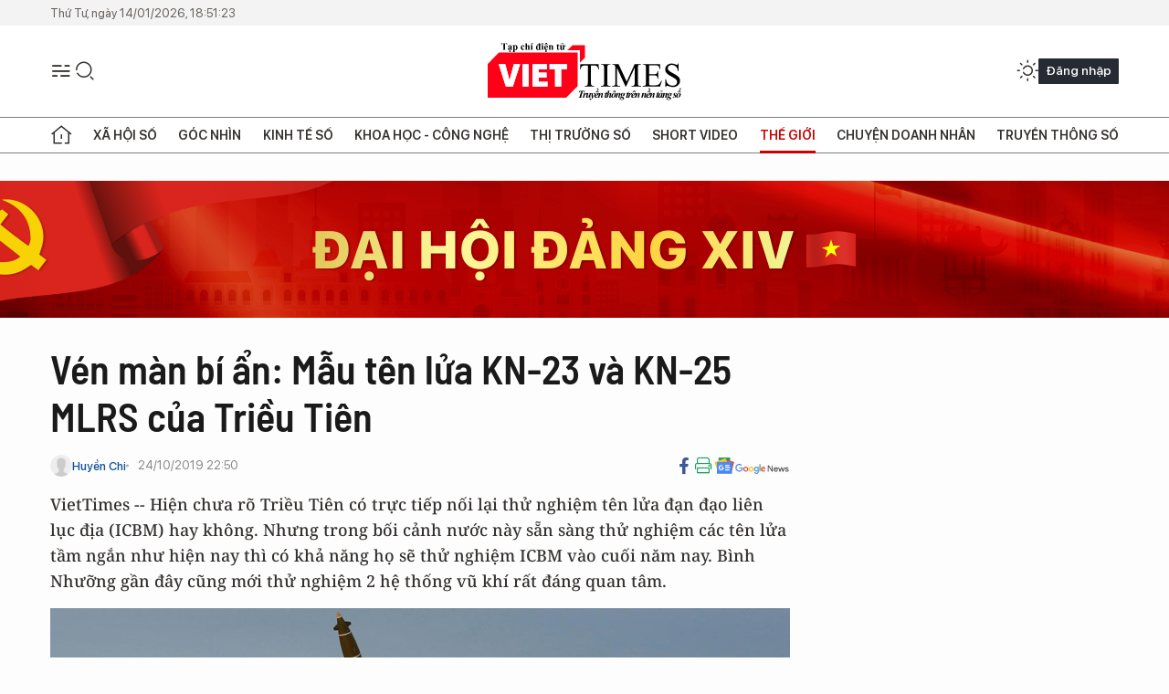

--- FILE ---
content_type: text/css
request_url: https://cdn.viettimes.vn/assets/web/styles/css/main.min-1.0.30.css
body_size: 27759
content:
@charset "UTF-8";html{font-size:62.5%!important}:root{--Gray-White:#fff;--Gray-100:#f8f9fa;--Gray-200:#e9ecef;--Gray-300:#dee2e6;--Gray-400:#ced4da;--Gray-500:#adb5bd;--Gray-600:#6c757d;--Gray-700:#495057;--Gray-800:#343a40;--Gray-900:#212529;--Gray-Black:#000;--font-weight-thin:200;--font-weight-light:300;--font-weight-normal:400;--font-weight-medium:500;--font-weight-semibold:600;--font-weight-bold:700;--font-weight-semibolder:800;--font-weight-extrabold:900}:root{--body-bg:#fdfdfd;--body-color:#33302E;--font-size-base:1.4rem;--font-family-sans-serif:"SFProDisplay",Arial,Helvetica,sans-serif;--font-family-serif:"NotoSerif",Arial,Helvetica,sans-serif;--font-family-first:"BarlowSemiCondensed",Arial,Helvetica,sans-serif;--font-family-second:"PoppinsZ",Arial,Helvetica,sans-serif;--font-family-third:"PlusJakartaSans",Arial,Helvetica,sans-serif;--primary:#CC0000;--secondary:#262A33;--terriary:#0F5499;--text:#33302E;--title:#1A1A1A;--summary:#66605C;--border-color:rgba(0, 0, 0, 0.10);--border-color-second:rgba(0, 0, 0, 0.50);--hover:#CC0000;--bg-color:#F7F7F7;--success:#047857;--light:#f3f3f3;--widthScroll:17px;--transition:.3s all;--container:730px;--gutter:30px;--gutter-row:30px;--gutter-body:20px;--widthScroll:17px}.dark-theme{--Gray-White:#000;--Gray-100:#212529;--Gray-200:#343a40;--Gray-300:#495057;--Gray-400:#6c757d;--Gray-500:#adb5bd;--Gray-600:#ced4da;--Gray-700:#dee2e6;--Gray-800:#e9ecef;--Gray-900:#f8f9fa;--Gray-Black:#fff;--time:#fff;--primary:#e9ecef;--secondary:#fff;--border-color:rgba(255, 255, 255, 0.30);--border-color-second:rgba(255, 255, 255, 0.30);--body-color:#858585;--text:#fff;--title:#fff;--summary:#858585;--body-bg:#000;--light:#000;--bg-color:#232323}@media (min-width:768px){:root{--container:730px}}@media (min-width:1024px){:root{--container:980px}}@media (min-width:1220px){:root{--container:1170px}}*,::after,::before{box-sizing:border-box}html{font-family:var(--font-family-sans-serif);line-height:1.15;-webkit-text-size-adjust:100%;-ms-text-size-adjust:100%;-ms-overflow-style:scrollbar;-webkit-tap-highlight-color:transparent}@-ms-viewport{width:device-width}article,aside,figcaption,figure,footer,header,hgroup,main,nav,section{display:block}body{margin:0;font-size:1.4rem;font-weight:400;line-height:1.5;color:var(--Gray-800,#343a40);text-align:left;background-color:var(--Gray-White,#fff);-webkit-print-color-adjust:exact!important;color-adjust:exact!important;print-color-adjust:exact!important}[tabindex="-1"]:focus{outline:0!important}hr{box-sizing:content-box;height:0;overflow:visible}h1,h2,h3,h4,h5,h6{margin-top:0;margin-bottom:0}p{margin:0}abbr[data-original-title],abbr[title]{text-decoration:underline;text-decoration:underline dotted;cursor:help;border-bottom:0}address{margin-bottom:1rem;font-style:normal;line-height:inherit}dl,ol,ul{margin:0;padding:0}li{list-style-type:none}li::marker{display:none}ol ol,ol ul,ul ol,ul ul{margin-bottom:0;list-style-type:none}dt{font-weight:700}dd{margin-bottom:.5rem;margin-left:0}blockquote{margin:0}dfn{font-style:italic}b,strong{font-weight:bolder}small{font-size:80%}sub,sup{position:relative;font-size:75%;line-height:0;vertical-align:baseline}sub{bottom:-.25em}sup{top:-.5em}a{color:var(--body-color);text-decoration:none;background-color:transparent;-webkit-text-decoration-skip:objects}a:hover{color:var(--body-color);text-decoration:none}a:not([href]):not([tabindex]){color:inherit;text-decoration:none}a:not([href]):not([tabindex]):focus,a:not([href]):not([tabindex]):hover{color:inherit;text-decoration:none}a:not([href]):not([tabindex]):focus{outline:0}code,kbd,pre,samp{font-family:SFMono-Regular,Menlo,Monaco,Consolas,"Liberation Mono","Courier New",monospace;font-size:1em}pre{margin-top:0;margin-bottom:1rem;overflow:auto;-ms-overflow-style:scrollbar}figure{margin:0}img{vertical-align:middle;border-style:none;width:auto;max-width:100%}svg:not(:root){overflow:hidden;vertical-align:middle}table{border-collapse:collapse}caption{padding-top:1rem;padding-bottom:1rem;color:#555;text-align:left;caption-side:bottom}th{text-align:inherit}label{display:inline-block;margin-bottom:.5rem}button{padding:0;background-color:transparent;cursor:pointer;border:none;border-radius:0;outline:0}button:focus{outline:1px dotted;outline:5px auto -webkit-focus-ring-color;border:none;border-radius:0;outline:0}button,input,optgroup,select,textarea{margin:0;font-family:inherit;font-size:inherit;line-height:inherit;outline:0}button,input{overflow:visible}button,select{text-transform:none}[type=reset],[type=submit],button,html [type=button]{-webkit-appearance:button}[type=button]::-moz-focus-inner,[type=reset]::-moz-focus-inner,[type=submit]::-moz-focus-inner,button::-moz-focus-inner{padding:0;border-style:none}input[type=checkbox],input[type=radio]{box-sizing:border-box;padding:0}input[type=date],input[type=datetime-local],input[type=month],input[type=time]{-webkit-appearance:listbox}textarea{overflow:auto;resize:vertical}fieldset{min-width:0;padding:0;margin:0;border:0}legend{display:block;width:100%;max-width:100%;padding:0;margin-bottom:.5rem;font-size:1.5rem;line-height:inherit;color:inherit;white-space:normal}progress{vertical-align:baseline}[type=number]::-webkit-inner-spin-button,[type=number]::-webkit-outer-spin-button{height:auto}[type=search]{outline-offset:-2px;-webkit-appearance:none}[type=search]::-webkit-search-cancel-button,[type=search]::-webkit-search-decoration{-webkit-appearance:none}::-webkit-file-upload-button{font:inherit;-webkit-appearance:button}output{display:inline-block}summary{display:list-item;cursor:pointer}template{display:none}[hidden]{display:none!important}@media (max-width:1023.98px){.element-list{font-size:12px;position:fixed;left:0;bottom:0;display:grid;grid-template-columns:repeat(3,1fr);grid-template-rows:repeat(9,20px);grid-auto-flow:column;gap:0 30px;padding:8px 8px 8px 30px;background:var(--Gray-White);z-index:10;opacity:.9;border:1px solid var(--Gray-Black);margin-left:0!important;width:100%}.element-list a{color:var(--primary);font-size:12px}}@media (min-width:1024px){.element-list{font-size:16px;width:200px;position:fixed;bottom:0;right:0;z-index:1;list-style:auto}}.scroll-page{font-size:18px!important;color:var(--primary)!important;font-weight:var(--font-weight-bold)!important;text-transform:uppercase!important}#__bs_notify__{display:none!important}body{background-color:var(--body-bg);color:var(--text)}a{transition:all .3s}@font-face{font-family:SFProDisplay;src:url(../fonts/SFProDisplay/SFProDisplay-BlackItalic.woff2);font-weight:800;font-display:swap}@font-face{font-family:SFProDisplay;src:url(../fonts/SFProDisplay/SFProDisplay-Bold.woff2);font-weight:700;font-display:swap}@font-face{font-family:SFProDisplay;src:url(../fonts/SFProDisplay/SFProDisplay-Semibold.woff2);font-weight:600;font-display:swap}@font-face{font-family:SFProDisplay;src:url(../fonts/SFProDisplay/SFProDisplay-Medium.woff2);font-weight:500;font-display:swap}@font-face{font-family:SFProDisplay;src:url(../fonts/SFProDisplay/SFProDisplay-Regular.woff2) format("woff2");font-weight:400;font-display:swap;font-style:normal}@font-face{font-family:PlusJakartaSans;src:url(../fonts/PlusJakartaSans/PlusJakartaSans-Bold.woff2) format("woff2");font-weight:700;font-display:swap;font-style:normal}@font-face{font-family:PlusJakartaSans;src:url(../fonts/PlusJakartaSans/PlusJakartaSans-SemiBold.woff2) format("woff2");font-weight:600;font-display:swap;font-style:normal}@font-face{font-family:BarlowSemiCondensed;src:url(../fonts/BSC/BarlowSemiCondensed-Bold.woff2) format("woff2");font-weight:700;font-display:swap;font-style:normal}@font-face{font-family:BarlowSemiCondensed;src:url(../fonts/BSC/BarlowSemiCondensed-SemiBold.woff2) format("woff2");font-weight:600;font-display:swap;font-style:normal}@font-face{font-family:NotoSerif;src:url(../fonts/NotoSerif/NotoSerif-Bold.woff2) format("woff2");font-weight:700;font-display:swap;font-style:normal}@font-face{font-family:NotoSerif;src:url(../fonts/NotoSerif/NotoSerif-Medium.woff2) format("woff2");font-weight:500;font-display:swap;font-style:normal}@font-face{font-family:NotoSerif;src:url(../fonts/NotoSerif/NotoSerif-Regular.woff2) format("woff2");font-weight:400;font-display:swap;font-style:normal}@font-face{font-family:PoppinsZ;src:url(../fonts/PoppinsZ/PoppinsZ-SemiBold.woff2) format("woff2");font-weight:600;font-display:swap;font-style:normal}@font-face{font-family:PoppinsZ;src:url(../fonts/PoppinsZ/PoppinsZ-Medium.woff2) format("woff2");font-weight:500;font-display:swap;font-style:normal}@font-face{font-family:PoppinsZ;src:url(../fonts/PoppinsZ/PoppinsZ-Regular.woff2) format("woff2");font-weight:400;font-display:swap;font-style:normal}[class*=" ic-"],[class^=ic-]{font-family:icomoon!important;speak:never;font-style:normal;font-weight:400;font-variant:normal;text-transform:none;line-height:1;-webkit-font-smoothing:antialiased;-moz-osx-font-smoothing:grayscale;display:flex;align-items:center;justify-content:center}.ic-tiktok-colored{width:26px;height:26px;background:url(../img/tiktok-colored.svg) center center/26px no-repeat;font-size:0}.ic-zalo-colored{width:18px;height:18px;background:url(../img/zalo-colored.svg) center center/18px no-repeat;font-size:0}.ic-zalo{width:16px;height:16px;background:url(../img/zalo.svg) center center/16px no-repeat;font-size:0}.ic-google{width:20px;height:20px;background:url(../img/google.svg) center center/20px no-repeat;font-size:0}.ic-gg-news{width:83px;height:18px;background:url(../img/gg-news.svg) center center/83px no-repeat;font-size:0}.ic-type-photo::before{content:"\e918"}.ic-type-video::before{content:"\e913"}.ic-type-emagazine{display:inline-block!important;width:20px;height:20px;background:url(../img/ic-emagazine.svg) center center/20px no-repeat!important;font-size:0}.ic-type-infographic::before{content:"\e901"}.ic-type-podcast::before{content:"\e908"}.ic-type-shortVideo::before{content:"\e90c"}@font-face{font-family:icomoon;src:url(../fonts/icomoon/icomoon-12-12-25.eot);src:url(../fonts/icomoon/icomoon-12-12-25.eot) format("embedded-opentype"),url(../fonts/icomoon/icomoon-12-12-25.ttf) format("truetype"),url(../fonts/icomoon/icomoon-12-12-25.woff) format("woff"),url(../fonts/icomoon/icomoon-12-12-25.svg) format("svg");font-weight:400;font-style:normal;font-display:block}[class^=ic-]::before{font-size:24px}[class^=ic-type-]::before{font-size:20px}.ic-pause:before{content:"\e92c"}.ic-rotate-left:before{content:"\e92a"}.ic-rotate-right:before{content:"\e92b"}.ic-print:before{content:"\e929"}.ic-twitter:before{content:"\e928"}.ic-play:before{content:"\e927"}.ic-img:before{content:"\e900"}.ic-infographic:before{content:"\e901"}.ic-link:before{content:"\e902"}.ic-lock:before{content:"\e903"}.ic-logout:before{content:"\e904"}.ic-mail:before{content:"\e905"}.ic-moon:before{content:"\e906"}.ic-notification:before{content:"\e907"}.ic-podcast:before{content:"\e908"}.ic-rss:before{content:"\e909"}.ic-search:before{content:"\e90a"}.ic-share:before{content:"\e90b"}.ic-short-video:before{content:"\e90c"}.ic-star:before{content:"\e90d"}.ic-sun:before{content:"\e90e"}.ic-tiktok:before{content:"\e90f"}.ic-thumb-up:before{content:"\e910"}.ic-trending:before{content:"\e911"}.ic-user:before{content:"\e912"}.ic-video:before{content:"\e913"}.ic-youtube:before{content:"\e914"}.ic-arrow-right:before{content:"\e915"}.ic-arrow-up:before{content:"\e916"}.ic-bookmark:before{content:"\e917"}.ic-camera:before{content:"\e918"}.ic-close:before{content:"\e919"}.ic-comment:before{content:"\e91a"}.ic-check:before{content:"\e91b"}.ic-chevron-down:before{content:"\e91c"}.ic-chevron-left:before{content:"\e91d"}.ic-chevron-right:before{content:"\e91e"}.ic-chevron-up:before{content:"\e91f"}.ic-emagazine:before{content:"\e920"}.ic-eye:before{content:"\e921"}.ic-eye-close:before{content:"\e922"}.ic-facebook:before{content:"\e923"}.ic-home:before{content:"\e924"}.ic-quote:before{content:"\e925"}.ic-menu:before{content:"\e926"}.container{width:var(--container);min-width:var(--container);margin-right:auto;margin-left:auto}.site-body{margin-top:30px;padding-bottom:var(--gutter-row)}.site-body>*{margin-bottom:var(--gutter-row)}.site-body>:last-child{margin-bottom:0}.site-body .container>*{margin-bottom:var(--gutter-row)}.site-body .container>:last-child{margin-bottom:0}.col{display:grid;grid-template-columns:1fr 300px;gap:60px}@media (max-width:1024px){.col{grid-template-columns:1fr}}.col .main-col:not(.article)>*{margin-bottom:var(--gutter-row)}.col .main-col:not(.article)>:last-child{margin-bottom:0}.col .sub-col{display:none}.col .sub-col>*{margin-bottom:24px}.col .sub-col>:last-child{margin-bottom:0}@media (min-width:1024px){.col .sub-col{display:block}}.col .sub-col .banner:has(.banner_show)+.box-default,.col .sub-col .banner:has(.banner_show)+.box-digital,.col .sub-col .banner:has(.banner_show)+.new-news,.col .sub-col .rennab:has(.rennab_show)+.box-default,.col .sub-col .rennab:has(.rennab_show)+.box-digital,.col .sub-col .rennab:has(.rennab_show)+.new-news{margin-top:24px}.col .sub-col #sidebar-top-1>*{margin-bottom:var(--gutter-row)}.col .sub-col #sidebar-top-1>:last-child{margin-bottom:0}.col .sub-col #sidebar-top-2,.col .sub-col #sidebar-top-3{margin-bottom:0}.home-page .col{grid-template-columns:1fr 300px;gap:30px}.grid-1{display:grid;grid-template-columns:578px 562px}@media (min-width:1024px){.grid-1{gap:var(--gutter)}}@media (min-width:1024px) and (max-width:1219.98px){.grid-1{grid-template-columns:repeat(2,480px);gap:20px}}@media (max-width:1023.98px){.grid-1{display:block}}.frame-intro{width:970px;margin:0 auto}.banner,.rennab,.sda{display:flex;flex-direction:column;justify-content:center;overflow:hidden;margin-bottom:0!important}.banner .banner_show,.banner .rennab_show,.banner .sda_show,.rennab .banner_show,.rennab .rennab_show,.rennab .sda_show,.sda .banner_show,.sda .rennab_show,.sda .sda_show{width:100%;text-align:center;margin-bottom:var(--gutter)}.banner img,.rennab img,.sda img{max-width:100%;margin:0 auto}.banner_group,.rennab_group,.sda_group{display:flex;justify-content:space-between;flex-direction:initial;min-height:90px;gap:0 var(--gutter)}.banner_group .banner_show,.banner_group .rennab_show,.banner_group .sda_show,.rennab_group .banner_show,.rennab_group .rennab_show,.rennab_group .sda_show,.sda_group .banner_show,.sda_group .rennab_show,.sda_group .sda_show{margin-bottom:0;display:flex;align-items:center}.fyi-position{margin-bottom:var(--gutter)}.fyi-position+div{margin-bottom:var(--gutter)}#adsMobile_AdsTop .banner_show,#adsMobile_AdsTop .rennab_show,#adsMobile_AdsTop .sda_show,#adsWeb_AdsTop .banner_show,#adsWeb_AdsTop .rennab_show,#adsWeb_AdsTop .sda_show,#sdaMobile_SdaTop .banner_show,#sdaMobile_SdaTop .rennab_show,#sdaMobile_SdaTop .sda_show,#sdaWeb_SdaTop .banner_show,#sdaWeb_SdaTop .rennab_show,#sdaWeb_SdaTop .sda_show{margin-bottom:0}#adsMobile_AdsTop .banner_show,#adsMobile_AdsTop .rennab_show,#adsMobile_AdsTop .sda_show,#adsWeb_AdsTop .banner_show,#adsWeb_AdsTop .rennab_show,#adsWeb_AdsTop .sda_show,#sdaMobile_SdaTop .banner_show,#sdaMobile_SdaTop .rennab_show,#sdaMobile_SdaTop .sda_show,#sdaWeb_SdaTop .banner_show,#sdaWeb_SdaTop .rennab_show,#sdaWeb_SdaTop .sda_show{margin-bottom:0}#adsMobile_AdsTop .banner-top,#adsMobile_AdsTop .rennab-top,#adsWeb_AdsTop .banner-top,#adsWeb_AdsTop .rennab-top,#sdaMobile_SdaTop .banner-top,#sdaMobile_SdaTop .rennab-top,#sdaWeb_SdaTop .banner-top,#sdaWeb_SdaTop .rennab-top{margin-bottom:0}#adsMobile_AdsTop .banner-top .banner_show,#adsMobile_AdsTop .banner-top .rennab_show,#adsMobile_AdsTop .banner-top .sda_show,#adsMobile_AdsTop .rennab-top .banner_show,#adsMobile_AdsTop .rennab-top .rennab_show,#adsMobile_AdsTop .rennab-top .sda_show,#adsWeb_AdsTop .banner-top .banner_show,#adsWeb_AdsTop .banner-top .rennab_show,#adsWeb_AdsTop .banner-top .sda_show,#adsWeb_AdsTop .rennab-top .banner_show,#adsWeb_AdsTop .rennab-top .rennab_show,#adsWeb_AdsTop .rennab-top .sda_show,#sdaMobile_SdaTop .banner-top .banner_show,#sdaMobile_SdaTop .banner-top .rennab_show,#sdaMobile_SdaTop .banner-top .sda_show,#sdaMobile_SdaTop .rennab-top .banner_show,#sdaMobile_SdaTop .rennab-top .rennab_show,#sdaMobile_SdaTop .rennab-top .sda_show,#sdaWeb_SdaTop .banner-top .banner_show,#sdaWeb_SdaTop .banner-top .rennab_show,#sdaWeb_SdaTop .banner-top .sda_show,#sdaWeb_SdaTop .rennab-top .banner_show,#sdaWeb_SdaTop .rennab-top .rennab_show,#sdaWeb_SdaTop .rennab-top .sda_show{margin-bottom:0}.story::after{display:block;clear:both;content:""}.story__thumb{overflow:hidden;position:relative;margin-bottom:10px}@media (max-width:767.98px){.story__thumb{margin-bottom:8px}}.story__thumb::before{padding-bottom:66.667%;content:"";display:block}.story__thumb a{position:absolute;height:100%;width:100%;left:0;top:0}.story__thumb a:hover{opacity:.85}.story__thumb img{position:absolute;object-fit:cover;height:100%;width:100%;left:0;top:0}@media (max-width:1023.98px){.story__thumb{height:inherit}}.story__heading{display:flex}.story__heading a [class*=ic-]{display:inline;vertical-align:middle;margin-left:2px}.story__shorten{overflow:hidden;text-overflow:ellipsis;display:-webkit-box;-webkit-box-orient:vertical}.story figure{margin:0}.story__thumb [class*=ic-type-]{position:absolute;width:36px;height:36px;border-radius:999px;color:#fff;background:rgba(255,0,24,.7);display:flex;align-items:center;justify-content:center;z-index:2;left:6px;bottom:6px}.story__thumb [class*=ic-type-]:first-of-type{margin-left:0!important}.story__thumb [class*=ic-type-]:last-of-type{margin-left:42px}.story__thumb .ic-type-emagazine{background:url(../img/ic-emagazine.svg) center center/36px no-repeat!important;border-radius:initial;height:36px}.story__heading{display:flex}.story__heading [class*=ic-type-]{color:var(--primary)}.story__heading a{display:block;transition:var(--transition);color:var(--text);font-family:var(--font-family-sans-serif);font-size:18px;line-height:1.4;font-weight:var(--font-weight-semibold)}.story__heading a:hover{color:#c00!important}.story__heading a [class*=ic-]{display:unset;vertical-align:unset;margin-left:unset;margin-right:2px}.story__heading a [class*=ic-]:last-of-type{margin-right:0}.story__summary{display:flex;font-weight:var(--font-weight-normal);font-family:var(--font-family-sans-serif);color:var(--summary);font-size:14px;line-height:1.5;margin-top:10px}.story__meta{margin-top:10px;display:flex;gap:15px;align-items:center}.story__meta a:hover{color:var(--primary)}.story .title-cate{color:#c00;font-family:var(--font-family-sans-serif);font-size:13px;line-height:1.5;display:inline-flex;align-items:center;gap:3px;margin-top:10px;position:relative}.story .title-cate::after{position:absolute;content:"\e915";font-family:icomoon;right:-16px;top:2px}.story time{display:block;color:var(--summary);font-family:var(--font-family-sans-serif);font-size:14px;line-height:1.5}.story__heading+time{margin-top:5px;display:block}.story__sub-heading a:hover{color:var(--primary)!important}a:hover{color:var(--primary)!important}.back-to-top{transition:background-color .3s,opacity .5s,visibility .5s;opacity:0;visibility:hidden;width:50px;height:50px;background:url(../img/back-to-top.svg) center center/50px no-repeat;display:block;position:fixed;bottom:30px;right:30px;cursor:pointer}.back-to-top.show{opacity:1;visibility:visible;z-index:10}.back-to-top.show:hover{opacity:.7}.view-more{display:flex;width:200px;height:50px;padding:0 20px;justify-content:center;align-items:center;margin:24px auto 0;color:var(--Gray-White);background:var(--primary);border:1px solid var(--primary);font-family:var(--font-family-sans-serif);font-size:13px;font-weight:var(--font-weight-medium);line-height:1.5;text-transform:uppercase;transition:var(--transition)}.view-more:hover{color:var(--Gray-White);background:var(--Gray-White);border:1px solid var(--primary)}.social-pin>*{margin-top:10px}.social-pin>:first-child{margin-top:0}.social-pin.sticky{position:sticky;top:190px;z-index:1;display:block;float:left;margin-left:-55px}@media (min-width:1220px){.social-pin.sticky{margin-left:-90px}}.site-body .col .sub-col .hot-news{padding:0 20px 24px;border:1px solid var(--border-color-second)}.site-body .col .sub-col .hot-news .box-content{grid-template-columns:1fr;gap:20px}.site-body .col .sub-col .hot-news .box-content .story{padding:0}.site-body .col .sub-col .hot-news .box-content .story::before{right:0;top:183px;left:initial}.site-body .col .sub-col .hot-news .box-content .story__heading{padding-right:65px}.site-body:has([data-position=Web_AdsAfterMenu]),.site-body:has([data-position=Web_SdaAfterMenu]){margin-top:0}.site-body [data-position=Web_AdsAfterMenu],.site-body [data-position=Web_SdaAfterMenu]{margin-bottom:30px!important}.site-body [data-position=Web_AdsAfterMenu] .banner_show,.site-body [data-position=Web_AdsAfterMenu] .rennab_show,.site-body [data-position=Web_AdsAfterMenu] .sda_show,.site-body [data-position=Web_SdaAfterMenu] .banner_show,.site-body [data-position=Web_SdaAfterMenu] .rennab_show,.site-body [data-position=Web_SdaAfterMenu] .sda_show{margin-bottom:0}.site-body [data-position=Web_AdsAfterMenu] img,.site-body [data-position=Web_SdaAfterMenu] img{width:100%;height:100%;object-fit:cover;object-position:center}.home-page .site-body{padding-bottom:0}.home-page .site-body .multimedia{margin-bottom:0}.home-page .site-body .container>.box-cate{padding-top:12px}.home-page .site-body .container .timeline .story:last-child{margin-bottom:0;padding-bottom:0;border-bottom:none}.home-page .site-body .container .col:has(.box-cate-2) .sub-col .banner+.banner .banner_show,.home-page .site-body .container .col:has(.box-event) .sub-col .banner+.banner .banner_show{margin-bottom:0}.rss-zone>p{margin-bottom:30px;font-size:16px;line-height:1.6}.rss-zone strong{font-family:var(--font-family-first);font-weight:var(--font-weight-bold);font-size:28px;line-height:1.2;text-transform:uppercase}.rss-zone ul{display:flex;flex-direction:column;gap:20px;padding:24px;border-radius:6px;background:var(--bg-color);margin-bottom:30px}.rss-zone ul li>a{display:flex;align-items:center;gap:8px;font-weight:var(--font-weight-medium);color:var(--text)}.rss-zone ul li>a i{color:#f26522}.rss-zone ul li>a i::before{font-size:16px}.shortvideo-detail{overflow:hidden}.shortvideo-detail .site-header{position:fixed;width:100%;top:0;z-index:999;box-shadow:none!important}.shortvideo-detail .site-body{margin-top:0}.shortvideo-detail .short-video-wrapper{position:relative;width:100%}.shortvideo-detail .short-video-wrapper .close{position:absolute;width:50px;height:50px;left:60px;top:80px;background:rgba(0,0,0,.3);z-index:2;font-size:0;cursor:pointer;border-radius:50%;transition:all .2s ease-in-out;color:#fff;display:flex;align-items:center;justify-content:center}.shortvideo-detail .short-video-wrapper .close:hover{background:rgba(0,0,0,.6)}.shortvideo-detail .short-video-wrapper .bg-blur{position:absolute;width:100%;height:100%;top:0;left:0;filter:blur(30px);z-index:1;transition:.3s}.shortvideo-detail .short-video-wrapper .swiper{height:100vh;position:relative}.shortvideo-detail .short-video-wrapper .swiper .swiper-wrapper{align-items:center}.shortvideo-detail .short-video-wrapper .swiper [class^=swiper-button-]{transform:translateY(-50%);right:60px;left:auto;width:50px;height:50px;background:rgba(0,0,0,.3);border-radius:50%;transition:all .2s ease-in-out}.shortvideo-detail .short-video-wrapper .swiper [class^=swiper-button-]::after{font-family:icomoon;font-size:24px;color:#fff}.shortvideo-detail .short-video-wrapper .swiper [class^=swiper-button-]:hover{background:rgba(0,0,0,.6)}.shortvideo-detail .short-video-wrapper .swiper-button-prev{top:calc(50% - 50px)}.shortvideo-detail .short-video-wrapper .swiper-button-prev::after{content:"\e91f"}.shortvideo-detail .short-video-wrapper .swiper-button-next{top:calc(50% + 50px)}.shortvideo-detail .short-video-wrapper .swiper-button-next::after{content:"\e91c";position:relative;top:2px}.shortvideo-detail .short-video-wrapper .swiper-slide-active .social{opacity:1!important}.shortvideo-detail .short-video-wrapper .swiper .item{padding:76px 0 50px;height:100vh;position:relative}.shortvideo-detail .short-video-wrapper .swiper .item .content{background:linear-gradient(180deg,rgba(31,31,31,.6) 0,rgba(41,41,41,0) 50.52%,rgba(31,31,31,.6) 99.66%);filter:drop-shadow(3px 5px 4px rgba(0, 0, 0, .1));border-radius:10px;width:450px;height:100%;position:relative;margin:0 auto;overflow:hidden}.shortvideo-detail .short-video-wrapper .swiper .item .content img,.shortvideo-detail .short-video-wrapper .swiper .item .content video{width:100%;border-radius:10px;height:100%;position:absolute;top:0;left:0}.shortvideo-detail .short-video-wrapper .swiper .item .metadata{position:absolute;bottom:0;padding:24px 24px 36px 24px;background:linear-gradient(180deg,rgba(51,51,51,0) 0,#333 100%);width:100%}.shortvideo-detail .short-video-wrapper .swiper .item .option{position:absolute;top:0;padding:24px 24px 0 24px;width:100%;display:flex;align-items:center;justify-content:space-between}.shortvideo-detail .short-video-wrapper .swiper .item .option>*{min-width:25px;color:#fff;font-size:20px;cursor:pointer}.shortvideo-detail .short-video-wrapper .swiper .item .option .ic-play{width:28px;height:28px}.shortvideo-detail .short-video-wrapper .swiper .item .option .ic-play::before{font-size:28px}.shortvideo-detail .short-video-wrapper .swiper .item .option .ic-pause::before{font-size:24px;content:"🕔"}.shortvideo-detail .short-video-wrapper .swiper .item .option .ic-volume::before{content:"🕒"}.shortvideo-detail .short-video-wrapper .swiper .item .option .ic-volume-slash::before{content:"🕓"}.shortvideo-detail .short-video-wrapper .meta{display:flex;margin-bottom:6px}.shortvideo-detail .short-video-wrapper .meta *{color:#fff}.shortvideo-detail .short-video-wrapper .meta .cate{font-size:12px;text-transform:uppercase}.shortvideo-detail .short-video-wrapper .meta .cate::after{content:"-";padding:0 10px}.shortvideo-detail .short-video-wrapper .article__title{font-size:18px!important;line-height:1.4!important;color:#fff!important;font-weight:500!important}.shortvideo-detail .short-video-wrapper .article__author{font-weight:500;text-align-last:left;margin-left:0!important;padding:0!important;background:0 0!important;border:none!important}.shortvideo-detail .short-video-wrapper .article__author *{color:#ced4da!important;font-size:16px}.shortvideo-detail .short-video-wrapper .article__author::before{display:none!important}.shortvideo-detail .short-video-wrapper .article__author .name{padding:0!important;height:unset!important}.shortvideo-detail .short-video-wrapper .social{text-align:center;position:absolute;right:calc(50% - 350px);bottom:50px;opacity:0;transform:translateX(-50%);transition:all 1s}.shortvideo-detail .short-video-wrapper .social *{color:#fff}.shortvideo-detail .short-video-wrapper .social a{font-size:18px;width:40px;height:40px;display:flex;justify-content:center;align-items:center;flex-wrap:wrap;margin:12px auto 0;border-radius:50%}.shortvideo-detail .short-video-wrapper .social a:hover{opacity:.85}.shortvideo-detail .short-video-wrapper .social [class^=ic-]::before{font-size:18px}.shortvideo-detail .short-video-wrapper .social .fb{background:#3b5998}.shortvideo-detail .short-video-wrapper .social .tw{background:#000}.shortvideo-detail .short-video-wrapper .social .zl{background:#018fe5}.shortvideo-detail .short-video-wrapper .shortVideo .time-display{position:absolute;bottom:12px;left:12px;right:12px;display:flex;align-items:center;gap:8px;transition:opacity .25s ease;pointer-events:auto;z-index:20;color:#fff;padding:0 12px}.shortvideo-detail .short-video-wrapper .shortVideo .progress-bar{position:relative;flex:1;height:4px;background:rgba(255,255,255,.25);border-radius:999px;cursor:pointer;pointer-events:auto}.shortvideo-detail .short-video-wrapper .shortVideo .progress-bar span{position:absolute;height:100%;left:0;top:0;border-radius:inherit}.shortvideo-detail .short-video-wrapper .shortVideo .progress-bar .bg{background:rgba(255,255,255,.35);width:0}.shortvideo-detail .short-video-wrapper .shortVideo .progress-bar .played{background:linear-gradient(90deg,#fff,#ddd);width:0}.shortvideo-detail .short-video-wrapper .shortVideo .progress-bar .thumb{width:12px;height:12px;background:#fff;border-radius:50%;top:50%;transform:translate(-50%,-50%);opacity:0;transition:opacity .2s;pointer-events:none}.shortvideo-detail .short-video-wrapper .shortVideo .progress-bar.dragging .thumb,.shortvideo-detail .short-video-wrapper .shortVideo .progress-bar:hover .thumb{opacity:1}.shortvideo-list .site-body{padding-bottom:50px}.shortvideo-list .list-content{display:grid;grid-template-columns:repeat(4,1fr);gap:30px}@media (max-width:1219.98px){.shortvideo-list .list-content{gap:20px}}@media (max-width:1023.98px){.shortvideo-list .list-content{gap:20px;grid-template-columns:repeat(3,1fr)}}.shortvideo-list .list-content .story{border-radius:10px;border:1px solid rgba(255,255,255,.25);overflow:hidden;max-width:270px!important;position:relative}.shortvideo-list .list-content .story__thumb::before{padding-bottom:150%}.shortvideo-list .list-content .story__thumb a::before{content:"";position:absolute;width:100%;height:100%;z-index:1;background:linear-gradient(0deg,rgba(0,0,0,.7) 0,rgba(0,0,0,0) 100%)}.shortvideo-list .list-content .story__heading{position:absolute;padding:16px;z-index:2;bottom:0}.shortvideo-list .list-content .story__heading a{font-size:18px;font-family:var(--font-family-sans-serif);font-weight:var(--font-weight-semibold);color:#fff}.shortvideo-list .list-content .story i{position:absolute;top:6px;left:6px}.shortvideo-list .list-content .story .viewer{position:absolute;display:flex;align-items:center;gap:3px;color:var(--Gray-White);font-weight:var(--font-weight-normal);font-size:12px;line-height:18px;padding:0 3px 0 20px;border-radius:3px;background:rgba(0,0,0,.5);backdrop-filter:blur(1.5px);z-index:2;top:6px;right:6px}.shortvideo-list .list-content .story .viewer::after{position:absolute;content:"\e921";font-family:icomoon;font-size:16px;left:2px}.podcast-page .site-body{margin-top:0}.podcast-page .box-attention{border-bottom:none}.dark-theme a:hover{color:#c00!important}.dark-theme .backdrop{background-color:rgba(255,255,255,.3)}.dark-theme .site-header .top-header{border-top:1px solid var(--border-color-second)}.dark-theme .site-header .top-header .time{color:#fff}.dark-theme .site-header .hdr-action .btn-modal{background:#232323}.dark-theme .site-header .hdr-action .btn-modal:hover{background:#c00}.dark-theme .site-header .hdr-action .dark-mode .ic-moon{display:block}.dark-theme .site-header .hdr-action .dark-mode .ic-sun{display:none}.dark-theme .site-header .grid{--primary:#CC0000}.dark-theme .site-header .grid .logo{background:url(../img/logo-viettimes-dm.svg) center center/212px no-repeat}.dark-theme .site-header.fixed .logo{background:url(../img/logo-viettimes-dm.svg) center center/109px auto no-repeat}.dark-theme .site-header .menu .cate-news{box-shadow:0 12px 16px 0 rgba(255,255,255,.25)}.dark-theme .site-header .menu .cate-news .title:hover{border:1px solid #fff}.dark-theme .site-header .menu-search .search-form{box-shadow:0 12px 16px 0 rgba(255,255,255,.25)}.dark-theme .topics-slider::after{background:linear-gradient(270deg,#000 0,rgba(0,0,0,0) 100%)}.dark-theme .modal-backdrop{background-color:rgba(255,255,255,.3)}.dark-theme .topics-slider{--primary:#CC0000}.dark-theme .big-menu-vertical{--primary:#CC0000}.dark-theme .big-menu-vertical .btn-modal{background:#232323}.dark-theme .big-menu-vertical .btn-modal:hover{background:#c00}.dark-theme .big-menu-vertical .menu .main .menu-heading:has(.ic-home).active,.dark-theme .big-menu-vertical .menu .main .menu-heading:has(.ic-home):hover{background:#c00;color:#fff!important}.dark-theme .box-gold,.dark-theme .box-stock{border:1px solid rgba(255,255,255,.3);background:#232323}.dark-theme .box-gold .tabs .tablinks,.dark-theme .box-stock .tabs .tablinks{background:#000;color:#fff}.dark-theme .box-gold .tabs .tablinks.active,.dark-theme .box-gold .tabs .tablinks:hover,.dark-theme .box-stock .tabs .tablinks.active,.dark-theme .box-stock .tabs .tablinks:hover{background:#c00;color:#fff}.dark-theme .box-gold .tabcontent .market-table{border:none}.dark-theme .box-gold .tabcontent .market-table tbody tr:nth-child(even){background:#000}.dark-theme .box-gold .tabcontent .market-table tbody tr:nth-child(odd){background:#232323}.dark-theme .box-gold .tabcontent .market-table thead{color:#fff}.dark-theme .box-event{--primary:#CC0000;--Gray-White:#fff;--text:#33302E}.dark-theme .box-event-2{border:1px solid rgba(255,255,255,.3)}.dark-theme .box-event-2 .box-heading:hover .title{color:#c00!important}.dark-theme .box-event-2 .swiper-pagination .swiper-pagination-bullet{background:rgba(255,255,255,.2)}.dark-theme .box-event-2 .swiper-pagination .swiper-pagination-bullet-active{background:#fff}.dark-theme .box-slider,.dark-theme .short-video{--Gray-White:#fff}.dark-theme .box-slider::after,.dark-theme .short-video::after{background:linear-gradient(270deg,#000 0,rgba(0,0,0,0) 100%)}.dark-theme .box-cate-2{--title:#1A1A1A;--primary:#CC0000;--Gray-White:#fff;--text:#33302E;--border-color:rgba(0, 0, 0, 0.10);--border-color-second:rgba(0, 0, 0, 0.50)}.dark-theme .hot-news{--primary:#CC0000;--Gray-White:#fff}.dark-theme .hot-news .box-content .story::before{color:rgba(255,255,255,.15)}.dark-theme .box-news{--primary:#CC0000;--Gray-White:#fff}.dark-theme .multimedia{--title:#1A1A1A;--primary:#CC0000;--Gray-White:#fff;--text:#33302E}.dark-theme .site-footer{background:#232323}.dark-theme .site-footer .info .row .email{color:#c00}.dark-theme .site-footer .logo{background:url(../img/logo-viettimes-dm.svg) center center/189px no-repeat}.dark-theme .site-footer .wrap .tiktok i{color:#fff}.dark-theme .breadcrumb{--primary:#CC0000}.dark-theme .view-more{--primary:#CC0000;--Gray-White:#fff}.dark-theme .view-more:hover{background:#fff;border:1px solid #fff;color:#fff}.dark-theme .article{--primary:#CC0000}.dark-theme .article .summary{border:1px solid rgba(255,255,255,.5)}.dark-theme .article .summary .box-pagination .swiper-pagination .swiper-pagination-bullet{background-color:rgba(255,255,255,.2)}.dark-theme .article .summary .box-pagination .swiper-pagination .swiper-pagination-bullet.swiper-pagination-bullet-active{background-color:#c00}.dark-theme .article .summary .text-provider::after{content:"";width:62px;height:20px;background:url(../img/img-ai-hay.png) center center no-repeat;filter:contrast(0) invert(1);background-size:cover}.dark-theme .article .zce-content-body{color:#fff}.dark-theme .article .zce-content-body>h1,.dark-theme .article .zce-content-body>h2,.dark-theme .article .zce-content-body>h3,.dark-theme .article .zce-content-body>h4,.dark-theme .article .zce-content-body>h5,.dark-theme .article .zce-content-body>h6{color:#fff!important}.dark-theme .article .zce-content-body table:not([class]):not([align]) td,.dark-theme .article .zce-content-body table:not([class]):not([align]) th,.dark-theme .article .zce-content-body table[data-zce-type] td,.dark-theme .article .zce-content-body table[data-zce-type] th{border:1px solid rgba(255,255,255,.15)}.dark-theme .article .related-news{background:#232323}.dark-theme .article .wrap-comment{--primary:#CC0000;--Gray-White:#fff}.dark-theme .article .wrap-comment .btn-submit{background:#c00}.dark-theme .article .wrap-comment .btn-submit:hover{background:#fff;color:#c00}.dark-theme .article .notebox{--text:#33302E}.dark-theme .article .article-relate,.dark-theme .article related-content{background:#232323}.dark-theme .article .interview-zone .itv-question-answer{--text:#33302E;--title:#1A1A1A}.dark-theme .article .interview-zone .itv-interaction .wrap-btn button{color:#fff}.dark-theme .article .article__tag .box-content>:hover{color:#fff!important}.dark-theme .features{border:1px solid rgba(255,255,255,.2)}.dark-theme .features>*{border-bottom:1px solid rgba(255,255,255,.2)}.dark-theme .box-attention{--Gray-White:#fff}.dark-theme .user-wrap{--primary:#CC0000;--Gray-White:#fff}.dark-theme .user-wrap .user-overview .btn-submit{background:#c00}.dark-theme .search-tags{--Gray-White:#fff;--text:#33302E;--primary:#CC0000;background:#232323}.dark-theme .error .home{color:#c00}.dark-theme .modal{--primary:#CC0000}.dark-theme .modal .btn-submit{color:#fff!important;background:#c00!important}.dark-theme .modal .btn-submit:hover{background:#fff!important;color:#c00!important}.dark-theme .modal .modal-body .form-group .form-select,.dark-theme .modal .modal-body .form-group input.form-control{border:1px solid rgba(255,255,255,.2);color:#fff}.dark-theme .modal .modal-body .text-notice a{color:#fff}.dark-theme .modal .modal-body .social-group>*{color:#33302e}.dark-theme .modal .modal-body .text-decor::after,.dark-theme .modal .modal-body .text-decor::before{background:rgba(255,255,255,.2)}.dark-theme .modal .wrap-button .btn-register{color:#fff}.dark-theme .modal .modal-footer>*{color:#fff}.banner-dhd{background:url(../img/bg-banner-dhd.png) center center/cover no-repeat;background-size:100% 100%;width:1920px;height:150px;position:relative;left:50%;transform:translateX(-50%)}.banner-dhd lottie-player{position:absolute;top:50%;left:62.5%;transform:translateY(-50%)}@media (max-width:1023.98px){.site-header{border-bottom:1px solid var(--border-color-second)}}.site-header .top-header{display:flex;align-items:center;height:28px;padding-left:calc(50% - 585px);padding-right:calc(50% - 585px);background:var(--light)}.site-header .top-header>*{color:var(--summary);font-size:13px}.site-header .menu{display:flex;align-items:center;justify-content:space-between;height:40px;padding-left:calc(50% - 585px);padding-right:calc(50% - 585px);background:var(--Gray-White);border-top:1px solid var(--border-color-second);border-bottom:1px solid var(--border-color-second)}@media (max-width:1023.98px){.site-header .menu{display:none}}.site-header .menu a{text-align:center;font-family:var(--font-family-sans-serif);font-weight:var(--font-weight-semibold);text-transform:uppercase;line-height:150%;display:block;font-size:14px;transition:var(--transition);color:var(--text)}@media (max-width:1219.98px){.site-header .menu a{font-size:13px}}.site-header .menu a.active,.site-header .menu a:hover{color:#c00}.site-header .menu .main .menu-heading{white-space:nowrap;height:40px;display:flex;align-items:center}.site-header .menu .main .menu-heading.active{color:#c00;position:relative}.site-header .menu .main .menu-heading.active::after{content:"";position:absolute;width:100%;height:3px;background:#c00;bottom:0}.site-header .menu .main .menu-heading:has(.ic-home).active::after,.site-header .menu .main .menu-heading:has(.ic-home):hover::after{display:none}.site-header .menu .main:hover{transition:var(--transition)}.site-header .menu .main:hover .menu-heading{color:#c00!important;position:relative}.site-header .menu .main:hover .menu-heading::after{content:"";position:absolute;width:100%;height:3px;background:#c00;bottom:0}.site-header .menu .main:hover .cate-news{display:block}.site-header .menu .cate-news{display:none;position:absolute;z-index:4;width:100vw;padding:30px calc((100vw - var(--container))/ 2);background:var(--light);box-shadow:0 2px 5px 0 rgba(0,0,0,.25);right:0}.site-header .menu .cate-news .title{display:inline-flex;height:28px;padding:4px 8px;justify-content:center;align-items:center;border-radius:1px;margin-bottom:20px;text-transform:none;color:#fff;background:#c00;border:1px solid #c00;font-family:var(--font-family-sans-serif);font-size:14px;font-weight:var(--font-weight-medium);line-height:1.5}.site-header .menu .cate-news .title:hover{color:#c00!important;background:#fff;border:1px solid #c00}.site-header .menu .cate-news .box-content{display:grid;grid-template-columns:repeat(5,1fr);gap:30px}.site-header .menu .cate-news .box-content .story__thumb{margin-bottom:10px}.site-header .menu .cate-news .box-content .story__heading a{text-align:left;color:var(--text);font-size:18px;font-weight:var(--font-weight-semibold);line-height:1.4;text-transform:none}.site-header .grid{display:flex;align-items:center;justify-content:space-between;position:relative;height:100px;background:var(--Gray-White);padding-left:20px;padding-right:20px}@media (min-width:1024px){.site-header .grid{padding-left:calc(50% - 585px);padding-right:calc(50% - 585px)}}.site-header .grid .logo{font-size:0;display:block;width:212px;height:63px;background:url(../img/logo-viettimes.svg) center center/212px no-repeat;position:absolute;left:50%;transform:translateX(-50%);transition:all .1s ease}.site-header .menu-search{display:flex;align-items:center;justify-content:center;gap:20px}.site-header .menu-search [class*=ic-]{transition:var(--transition);cursor:pointer}.site-header .menu-search [class*=ic-]:hover{color:var(--primary)}.site-header .menu-search .search-form{display:none;position:absolute;top:140px;z-index:10;width:100%;left:0;align-items:center;justify-content:space-between;gap:10px;height:100px;padding-left:calc(50% - 585px);padding-right:calc(50% - 585px);background:var(--light);box-shadow:0 2px 5px 0 rgba(0,0,0,.25)}@media (max-width:1023.98px){.site-header .menu-search .search-form{top:101px}}.site-header .menu-search .search-form .advance-search{width:100%;display:flex;align-items:center;padding:0 20px;height:50px;background:#fff}.site-header .menu-search .search-form .advance-search>*{border:none}.site-header .menu-search .search-form .advance-search input{width:100%;font-size:16px;padding:0}.site-header .menu-search .search-form .advance-search ::placeholder{color:#33302e}.site-header .menu-search .search-form .advance-search select{padding-left:16px;border-left:1px solid rgba(0,0,0,.2);height:24px;color:var(--summary);cursor:pointer}.site-header .menu-search .search-form .btn_search{display:flex;align-items:center;justify-content:center;gap:6px;white-space:nowrap;height:50px;min-width:120px;background:var(--terriary);border-radius:1px;font-weight:var(--font-weight-medium);font-size:14px;color:#fff;transition:var(--transition)}.site-header .menu-search .search-form .btn_search:hover{background:#c00}.site-header .menu-search .search-form .btn_search .ic-search:hover{color:var(--Gray-White)}.site-header .menu-search .search-form .btn_search .ic-search::before{font-size:20px}.site-header .menu-search .search>[class*=ic-]{width:28px;height:28px}.site-header .menu-search .search .ic-close::before{font-size:28px}.site-header.fixed{position:fixed;width:100%;top:0;z-index:999;box-shadow:0 4px 12px rgba(0,0,0,.1)}.site-header.fixed .top-header{display:none}.site-header.fixed .grid{height:46px}.site-header.fixed .menu{height:40px}.site-header.fixed .logo{width:109px;height:34px;background:url(../img/logo-viettimes.svg) center center/109px auto no-repeat}.site-header.fixed .menu-search .search-form{top:86px}@media (max-width:1023.98px){.site-header.fixed .menu-search .search-form{top:47px}}.hdr-action{display:flex;align-items:center;gap:20px}.hdr-action .notification.active{color:#c00}.hdr-action .dark-mode .ic-moon{display:none}.hdr-action .wrap-user{display:flex;align-items:center}.hdr-action .btn-modal{display:flex;align-items:center;justify-content:center;height:28px;padding:0 8px 2px;background:var(--secondary);color:#fff;border-radius:1px;font-weight:var(--font-weight-medium)}.hdr-action .btn-modal:hover{color:#fff!important;background:#c00}.hdr-action .account-name{display:flex;align-items:center;gap:6px;font-size:13px;color:var(--summary);font-weight:var(--font-weight-normal);line-height:20px}.hdr-action .account-name img{font-size:0;min-width:24px;height:24px;border-radius:50%;background:var(--Gray-White)}.big-menu-vertical{width:350px;height:100vh;position:fixed;top:0;z-index:9999;display:none;background:var(--Gray-White)}.big-menu-vertical .hdr-action{padding:0 20px;height:60px;justify-content:center}.big-menu-vertical .hdr-action .ic-close{color:var(--title);font-size:0;width:30px;height:30px;margin-right:auto}.big-menu-vertical .hdr-action .ic-close::before{font-size:28px}.big-menu-vertical .hdr-action .ic-close:hover{cursor:pointer;color:var(--primary)}.big-menu-vertical::-webkit-scrollbar-track{-webkit-box-shadow:inset 0 0 4px #fff;border-radius:6px;background-color:#fff}.big-menu-vertical::-webkit-scrollbar{width:4px;background:0 0}.big-menu-vertical::-webkit-scrollbar-thumb{border-radius:4px;background-color:transparent}.big-menu-vertical .menu{width:100%;max-height:100vh;overflow-y:auto}.big-menu-vertical .menu::-webkit-scrollbar-track{-webkit-box-shadow:inset 0 0 4px var(--Gray-White);border-radius:6px;background-color:var(--Gray-White)}.big-menu-vertical .menu::-webkit-scrollbar{width:2px;background:#ced4da}.big-menu-vertical .menu::-webkit-scrollbar-thumb{border-radius:6px;background-color:#ced4da}.big-menu-vertical .menu a{display:block;text-align:left;font-family:var(--font-family-sans-serif);font-weight:var(--font-weight-medium);line-height:1.5;font-size:18px;transition:var(--transition);width:100%}.big-menu-vertical .menu a .ic-home{width:40px;height:40px;border-radius:30px;background:rgba(0,0,0,.1)}.big-menu-vertical .menu a .ic-home::before{font-size:22px}.big-menu-vertical .menu a i::before{font-size:18px}.big-menu-vertical .menu .main{position:relative}.big-menu-vertical .menu .main .menu-heading{white-space:nowrap;height:50px;display:flex;align-items:center;justify-content:space-between;padding:0 20px}.big-menu-vertical .menu .main .menu-heading.active{background:var(--bg-color);color:var(--primary)!important}.big-menu-vertical .menu .main:hover{background:var(--bg-color)}.big-menu-vertical .menu .main:hover .menu-heading{color:var(--primary)!important}.big-menu-vertical .menu .main .menu-heading:has(.ic-home){justify-content:flex-start;gap:10px}.big-menu-vertical .menu .main .menu-heading:has(.ic-home).active,.big-menu-vertical .menu .main .menu-heading:has(.ic-home):hover{background:var(--primary);color:var(--Gray-White)!important}.big-menu-vertical .menu .main .menu-heading:has(.ic-home).active .ic-home,.big-menu-vertical .menu .main .menu-heading:has(.ic-home):hover .ic-home{background:rgba(255,255,255,.2)}.big-menu-vertical .menu .main .ic-chevron-down,.big-menu-vertical .menu .main .ic-chevron-up{width:50px;height:50px;position:absolute;top:0;right:8px;cursor:pointer;color:#888}.big-menu-vertical .menu .main .ic-chevron-down::before,.big-menu-vertical .menu .main .ic-chevron-up::before{font-size:18px}.big-menu-vertical .menu .main .sub-menu{display:none;padding:10px 40px 20px;background:var(--bg-color)}.big-menu-vertical .menu .main .sub-menu .main{margin-bottom:16px}.big-menu-vertical .menu .main .sub-menu .main:last-child{margin-bottom:0}.big-menu-vertical .menu .main .sub-menu a{color:var(--summary);font-size:14px;font-weight:var(--font-weight-normal);line-height:1.5;position:relative;padding-left:9px}.big-menu-vertical .menu .main .sub-menu a::before{content:"";position:absolute;width:3px;height:3px;border-radius:1px;background:#c00;left:0;top:10px}.backdrop{display:none;position:fixed;top:0;left:0;right:0;bottom:0;width:100%;height:100%;background-color:rgba(0,0,0,.5);z-index:1000}.show-menu{overflow:hidden}@media (min-width:768px){.show-menu{padding-right:17px}}.site-header-extend{background:var(--primary,#ec1c24);display:flex;align-items:center;height:50px;padding:0 8px;position:sticky;top:0;z-index:99}.site-header-extend .back{border-radius:6px;background:#fff;display:flex;align-items:center;padding:5px 12px 0 12px;gap:12px;width:fit-content;color:#343a40;font-family:var(--font-family-branch2);font-size:16px;text-transform:uppercase;position:absolute;top:10px}.site-header-extend .back [class*=ic-]{margin-top:-4px}.site-header-extend .back [class*=ic-]:before{font-size:26px}.site-header-extend .logo{font-size:0;height:48px;position:absolute;left:50%;transform:translateX(-50%);text-transform:capitalize;line-height:44px;color:#fff;font-family:var(--font-family-branch1);font-size:36px;font-weight:var(--font-weight-bold,700);position:relative;padding-left:70px;padding-right:70px;display:flex;justify-content:center}.site-header-extend .logo:hover{color:#eee!important}.site-header-extend .logo:after,.site-header-extend .logo:before{content:"";width:50px;height:1px;position:absolute;top:24px;background-color:#fff}.site-header-extend .logo:before{left:0}.site-header-extend .logo:after{right:0}.site-header-extend .social>*{background:#fff;border:1px solid #fff}.site-header-extend .social>:hover{border:1px solid #fff}.site-header-extend .social [class*=ic-]{color:#343a40}.site-footer{background:var(--bg-color);display:grid;gap:20px;padding-top:24px}.site-footer .logo{height:56px;font-size:0;display:block;width:189px;background:url(../img/logo-viettimes.svg) center center/189px no-repeat;margin-bottom:10px}.site-footer .text{color:var(--summary);font-size:14px;font-family:var(--font-family-sans-serif);font-weight:var(--font-weight-normal);margin-bottom:3px}.site-footer .bold{font-weight:var(--font-weight-medium)}.site-footer .info{display:flex;justify-content:space-between}.site-footer .info .row .email{color:var(--terriary);font-weight:var(--font-weight-normal)}.site-footer .info .row:first-of-type .text:nth-of-type(2){margin-bottom:20px}.site-footer .wrap{display:flex;align-items:center;justify-content:center;gap:16px;margin-top:10px}.site-footer .wrap a>i{color:rgba(0,0,0,.4);transition:var(--transition)}.site-footer .wrap a>i::before{font-size:18px}.site-footer .wrap .zalo{width:16px;height:16px;background:url(../img/zalo-colored.svg) center center/16px no-repeat;font-size:0}.site-footer .wrap .facebook i{color:#3b5998}.site-footer .wrap .facebook i::before{font-size:16px}.site-footer .wrap .youtube i{color:#ff1a47}.site-footer .wrap .tiktok i{color:#000}.site-footer .credits{display:flex;align-items:center;background:#e9e9e9;height:40px}.site-footer .credits>.container{display:flex;justify-content:space-between;gap:8px}.site-footer .credits .text{margin-bottom:0}.site-footer .credits .text img{margin-right:3px}.site-footer .credits .row{display:flex;align-items:center;gap:10px}.site-footer .credits .app{height:24px;font-size:0;display:block;width:73px}.site-footer .credits .app:first-child{background:url(../img/play-store.svg) center center/73px no-repeat}.site-footer .credits .app:last-child{background:url(../img/app-store.svg) center center/73px no-repeat}.detail-full .breadcrumb,.detail-no-sidebar .breadcrumb,.detail-normal .breadcrumb,.podcast-page .breadcrumb{display:flex;align-items:center;padding-bottom:0;margin-bottom:0;border-bottom:none}.detail-full .breadcrumb .main>*,.detail-no-sidebar .breadcrumb .main>*,.detail-normal .breadcrumb .main>*,.podcast-page .breadcrumb .main>*{font-family:var(--font-family-sans-serif);font-weight:var(--font-weight-normal);font-size:14px;line-height:1.5;text-transform:initial;color:var(--summary);display:block}.detail-full .breadcrumb .main:not(:first-child),.detail-no-sidebar .breadcrumb .main:not(:first-child),.detail-normal .breadcrumb .main:not(:first-child),.podcast-page .breadcrumb .main:not(:first-child){position:relative;padding-left:26px}.detail-full .breadcrumb .main:not(:first-child)::before,.detail-no-sidebar .breadcrumb .main:not(:first-child)::before,.detail-normal .breadcrumb .main:not(:first-child)::before,.podcast-page .breadcrumb .main:not(:first-child)::before{position:absolute;content:"\e915";font-family:icomoon;color:var(--summary);font-size:16px;line-height:16px;font-weight:var(--font-weight-normal);top:50%;transform:translate(0,-50%);left:0}.breadcrumb{display:grid;gap:10px;padding-bottom:24px;border-bottom:1px solid var(--border-color)}.breadcrumb .main{font-family:var(--font-family-first);font-weight:var(--font-weight-bold);font-size:40px;line-height:1.25;text-transform:uppercase}.breadcrumb .main a{color:var(--text)}.breadcrumb .sub{display:flex;align-items:center;gap:16px}.breadcrumb .sub>*{color:var(--summary);font-size:14px;font-weight:var(--font-weight-normal);line-height:1.5;position:relative;padding-left:9px}.breadcrumb .sub>.active{color:var(--primary)}.breadcrumb .sub>::before{content:"";position:absolute;width:3px;height:3px;border-radius:1px;background:var(--primary);left:0;top:10px}.search-tags{display:grid;grid-template-columns:1fr 120px;align-items:center;gap:10px;background:var(--light);padding:20px}.search-tags .advance-search{width:100%;display:flex;align-items:center;padding:0 20px;height:50px;background:var(--Gray-White)}.search-tags .advance-search>*{border:none}.search-tags .advance-search input{width:100%;font-size:16px;padding:0;color:var(--text)}.search-tags .advance-search ::placeholder{color:var(--text)}.search-tags .advance-search select{padding-left:16px;border-left:1px solid rgba(0,0,0,.2);height:24px;color:var(--summary);cursor:pointer}.search-tags .btn_search{display:flex;align-items:center;justify-content:center;gap:6px;white-space:nowrap;height:50px;width:120px;background:var(--terriary);border-radius:1px;font-weight:var(--font-weight-medium);font-size:14px;color:var(--Gray-White);transition:var(--transition)}.search-tags .btn_search:hover{background:var(--primary)}.search-tags .btn_search .ic-search::before{font-size:20px}.search-tags .result{grid-column:1/3;color:var(--summary)}.search-tags .result .highlight{color:var(--primary);font-weight:var(--font-weight-medium)}.modal-backdrop{position:fixed;top:0;left:0;right:0;bottom:0;width:100%;height:100%;background-color:rgba(0,0,0,.5);z-index:1009}.modal-open{overflow:hidden}@media (min-width:1024px){.modal-open{padding-right:17px}}@media (min-width:1024px){.modal-open .site-header .region-menu.fixed{width:calc(100% - 17px)}}.modal{display:none;position:fixed;top:50%;transform:translate(0,-50%);left:0;right:0;margin:0 auto;padding:50px 50px 60px;background:var(--Gray-White);border-radius:10px;z-index:9999;max-width:500px;height:fit-content}.modal>*{margin-top:16px}.modal>:first-child{margin-top:0}.modal .modal-header{display:flex;align-items:center;justify-content:space-between}.modal .modal-header .modal-title{font-family:var(--font-family-first);font-weight:var(--font-weight-bold);font-size:32px;line-height:1.2;text-transform:uppercase;color:var(--title)}.modal .modal-header .btn-close{color:var(--title);transition:var(--transition);font-size:0}.modal .modal-header .btn-close i::before{font-size:30px}.modal .modal-header .btn-close:hover{color:var(--primary)}.modal .modal-footer{display:flex;justify-content:center;align-items:center;clear:both;margin-top:24px}.modal .modal-footer>*{padding:6px;border-radius:1px;border:1px solid var(--border-color);height:40px;font-size:16px;width:160px;transition:.2s;margin-left:20px}.modal .modal-footer>:first-child{margin-left:0}.modal .modal-footer .btn-submit{width:100%;height:50px;background:var(--secondary);color:var(--Gray-White);border:none;border-radius:1px;transition:var(--transition);margin-right:4px}.modal .modal-footer .btn-submit:hover{background:var(--primary)}.modal .modal-footer .btn-close:hover{background:var(--Gray-100)}.modal .modal-body{overflow-y:auto;overflow-x:hidden;max-height:100vh;font-size:16px;margin-top:30px;padding:0 4px 0 0}.modal .modal-body>*{margin-top:16px;font-weight:var(--font-weight-medium)}.modal .modal-body>:first-child{margin-top:0}.modal .modal-body .d-flex{display:flex}.modal .modal-body .form-group label{font-size:14px;color:var(--text);font-weight:var(--font-weight-medium);margin-bottom:10px}.modal .modal-body .form-group textarea{width:100%;padding:8px 16px;border:1px solid rgba(0,0,0,.2)}.modal .modal-body .form-group ::placeholder{font-size:14px;color:var(--summary)}.modal .modal-body .form-group .form-select,.modal .modal-body .form-group input.form-control{height:50px;background:var(--Gray-White);border-radius:1px;border:1px solid rgba(0,0,0,.2);padding:0 16px;width:100%;font-size:16px}.modal .modal-body .form-group .form-select::placeholder,.modal .modal-body .form-group input.form-control::placeholder{font-size:16px}.modal .modal-body .form-group .form-text{font-size:13px}.modal .modal-body .recaptcha{text-align:center}.modal .modal-body .recaptcha+.text-notice{margin-top:16px}.modal .modal-body .recaptcha img{width:250px}.modal .modal-body .text-center,.modal .modal-body .text-left,.modal .modal-body .text-right{font-size:16px}.modal .modal-body .text-center{text-align:center}.modal .modal-body .text-left{text-align:left}.modal .modal-body .text-right{text-align:right}.modal .modal-body .social-group{display:grid;grid-template-columns:repeat(auto-fit,minmax(0,1fr));align-items:center;gap:6px;margin-top:30px}.modal .modal-body .social-group .ic-zalo-colored{width:20px;height:20px;background:url(../img/zalo-colored.svg) center center/20px no-repeat}.modal .modal-body .social-group .ic-facebook{color:#3b5998}.modal .modal-body .social-group .ic-facebook::before{font-size:20px}.modal .modal-body .social-group>*{display:flex;align-items:center;justify-content:center;width:100%;gap:10px;background:#ebedfc;height:48px;border-radius:1px;color:var(--text);font-weight:var(--font-weight-normal);font-size:14px}.modal .modal-body .heading-body{color:var(--text);font-size:16px;font-weight:var(--font-weight-medium)}.modal .modal-body table{border-collapse:collapse;width:100%}.modal .modal-body td,.modal .modal-body th{border:1px solid #ddd;text-align:left;padding:8px}.modal .modal-body .btn-submit{background:var(--secondary);color:var(--Gray-White);border:none;height:50px;width:100%;border-radius:1px;transition:var(--transition);margin-top:30px}.modal .modal-body .btn-submit:hover{background:var(--primary)}.modal .modal-body .text-decor{color:#999;font-size:13px;font-weight:var(--font-weight-normal);position:relative;display:grid;grid-template-columns:1fr max-content 1fr;align-items:center;gap:16px;margin-top:30px}.modal .modal-body .text-decor::after,.modal .modal-body .text-decor::before{content:"";width:100%;height:1px;left:0;background:rgba(0,0,0,.2)}.modal .modal-body .inline-block>*{display:inline-block}.modal .modal-body .inline-block a{color:red}.modal .modal-body .form-check-label{margin-bottom:0;color:var(--summary)}.modal .modal-body .text-notice{display:flex;align-items:center;gap:4px;font-size:14px;font-weight:var(--font-weight-normal);margin-top:30px}.modal .modal-body .text-notice:has(.forget-password){margin-top:16px}.modal .modal-body .text-notice.text-center{justify-content:center}.modal .modal-body .text-notice .forget-password{margin-left:auto;font-size:13px}.modal .modal-body .text-notice input{border-radius:2px;border:1px solid rgba(0,0,0,.2);background:#fff;width:16px;height:16px;cursor:pointer}.modal .modal-body .text-notice label{margin-bottom:0}.modal .modal-body .text-notice a{color:var(--terriary)}.modal .modal-body .forgot-password{display:inline;color:#0b699e}.modal .modal-body .feedback{color:var(--primary);font-size:12px;font-weight:var(--font-weight-normal);margin-top:6px}.modal .modal-body::-webkit-scrollbar-track{-webkit-box-shadow:inset 0 0 4px #fff;border-radius:6px;background-color:#fff}.modal .modal-body::-webkit-scrollbar{width:2px;background:#ced4da}.modal .modal-body::-webkit-scrollbar-thumb{border-radius:6px;background-color:#ced4da}.modal .modal-body:has(.wrap-button){margin-top:0}.modal .wrap-button{display:flex;align-items:center;justify-content:center;font-weight:var(--font-weight-medium);gap:10px;font-size:13px;margin-top:20px}.modal .wrap-button>*{height:28px;padding:0 8px 1px;border-radius:1px;color:var(--Gray-White);transition:var(--transition)}.modal .wrap-button .btn-login{background:var(--secondary);border:1px solid var(--secondary)}.modal .wrap-button .btn-login:hover{background:var(--Gray-White);border:1px solid var(--secondary);color:var(--secondary)}.modal .wrap-button .btn-register{background:var(--primary);border:1px solid var(--primary)}.modal .wrap-button .btn-register:hover{background:var(--Gray-White);border:1px solid var(--primary);color:var(--primary)}.modal-vote li{width:100%;float:left;margin:0 0 10px;padding:0 0 15px;border-bottom:1px dotted var(--border-color)}.modal-vote li:last-child{border-bottom:none}.modal-vote .text{width:30%;float:left;font:13px arial;color:#555;padding-right:15px}.modal-vote .number{width:18%;float:right;font:12px arial;color:#999;text-align:right}.modal-vote .number label{color:#000}.modal-vote .color-bar{width:50%;float:left;margin:5px 0;height:5px;background:var(--border-color)}.modal-vote .color-bar .color-result{position:relative;background:var(--primary);float:left;height:5px}.modal-vote .color-bar .text-result{display:inline-block;padding:5px 0 0;position:absolute;right:0;bottom:-20px;font:11px arial;color:#000}.modal-vote .total-vote{float:right;font:400 13px arial;color:#666}.modal-vote .total-vote label{font-weight:var(--font-weight-medium)}.modal-body .d-flex{display:flex;justify-content:space-between;position:relative}.modal-body .d-flex>*{width:calc(50% - 16px)}.modal-body .d-flex>*>*{margin-top:16px}.modal-body .d-flex>*>:first-child{margin-top:0}.modal-body .d-flex .ic-eye{position:absolute;right:16px;cursor:pointer;width:24px;top:50%;transform:translate(0,-50%)}.modal-body .d-flex .ic-eye.slash::after{position:absolute;content:"\e922";font-size:24px}.modal-body .d-flex .ic-eye.slash::before{display:none}.modal-body .d-flex .rank-1{position:relative}.modal-body .d-flex .rank-1::before{content:"";position:absolute;border-left:1px solid var(--border-color);width:1px;height:90%;right:-16px;top:50%;transform:translateY(-50%)}.modal-body .rank-1>*,.modal-body .rank-2>*{margin-top:16px}.modal-body .rank-1>:first-child,.modal-body .rank-2>:first-child{margin-top:0}.modal-body .social a{color:var(--Gray-White);font-weight:var(--font-weight-medium);height:46px;background:#979797;display:flex;align-items:center;justify-content:center;border-radius:3px}.modal-body .social a:not(:last-child){margin-bottom:12px}.modal-body .social i{font-size:16px;margin-right:6px}.modal-body .social .fb{background:#3b5998}.modal-body .social .zl{background:#008fe5}.modal-body .social .gg{background:#db4437}.error{text-align:center;margin-bottom:30px!important;margin-top:60px}.error .title{font-family:var(--font-family-first);font-size:32px;font-weight:var(--font-weight-bold);line-height:1.2;text-transform:uppercase;margin-bottom:0}.error .des{font-size:16px;line-height:1.6;max-width:750px;margin:10px auto 30px}.error .home{color:var(--terriary)}.error .search-tags{display:grid;grid-template-columns:1fr 120px;align-items:center;gap:10px;max-width:750px;padding:0;margin:0 auto;background:0 0}.error .search-tags .advance-search{width:100%;display:flex;align-items:center;padding:0 20px;height:50px;background:var(--Gray-White);border:1px solid rgba(0,0,0,.2);border-radius:1px}.error .search-tags .advance-search>*{border:none}.error .search-tags .advance-search input{width:100%;font-size:16px;padding:0}.error .search-tags .advance-search ::placeholder{color:var(--text)}.error .search-tags .advance-search select{padding-left:16px;border-left:1px solid rgba(0,0,0,.2);height:24px;color:var(--summary);cursor:pointer}.error .search-tags .btn_search{display:flex;align-items:center;justify-content:center;gap:6px;white-space:nowrap;height:50px;width:120px;background:var(--terriary);border-radius:1px;font-weight:var(--font-weight-medium);font-size:14px;color:var(--Gray-White);transition:var(--transition)}.error .search-tags .btn_search:hover{background:var(--primary)}.error .search-tags .btn_search .ic-search::before{font-size:20px}.error .search-tags .result{grid-column:1/3;color:var(--summary)}.error .search-tags .result .highlight{color:var(--primary);font-weight:var(--font-weight-medium)}.user-wrap{display:grid;grid-template-columns:300px 1fr;column-gap:30px}@media (max-width:1023.98px){.user-wrap{gap:10px}}.user-wrap .tablinks{color:var(--text);font-size:16px;font-weight:var(--font-weight-medium);border-radius:3px;margin-bottom:10px}.user-wrap .tablinks:last-child{margin-bottom:0}.user-wrap .tablinks.active,.user-wrap .tablinks:hover{background:#e8e9e9}.user-wrap .tablinks.active{color:var(--primary)}.user-wrap .tablinks.active .noti-count{background:var(--primary)}.user-wrap .tablinks .noti-count{font-size:13px;font-weight:var(--font-weight-medium);color:var(--Gray-White);padding:0 10px;height:20px;background:var(--terriary);border-radius:3px;margin-left:auto}.user-wrap .tabcontent{display:none}.user-wrap .tabcontent .title{display:block;font-family:var(--font-family-first);font-weight:var(--font-weight-bold);text-transform:uppercase;font-size:28px;line-height:1.2;margin-bottom:30px}.user-wrap .tabcontent.active{display:block}.user-info{display:flex;height:fit-content;padding:50px 24px;flex-direction:column;align-items:center;border-radius:4px;background:var(--bg-color)}.user-info .tabs{padding-top:20px;margin-top:20px;border-top:1px solid var(--border-color);width:100%}.user-info .tabs a{display:flex;gap:6px;width:100%;height:50px;padding:0 12px;align-items:center}.user-info .tabs a [class^=ic-]::before{font-size:20px}@media (min-width:768px) and (max-width:1023.98px){.user-info .tabs a{padding:0 14px}}.user-info .avatar{display:flex;gap:8px;flex-direction:column;align-items:center;justify-content:center;position:relative}.user-info .avatar #profile-avatar{width:120px;min-width:120px;height:120px;position:relative;border-radius:50%}.user-info .avatar #profile-avatar .ic-check{position:absolute;bottom:4px;left:10px;width:22px;height:22px;border:2px solid var(--bg-color)}.user-info .avatar #profile-avatar .ic-check::before{font-size:14px}.user-info .avatar #profile-avatar img{width:100%;height:100%;border-radius:50%}.user-info .avatar .image-upload{position:absolute;width:fit-content;right:28px;top:90px}.user-info .avatar .image-upload .custom-file-upload{margin-bottom:0;cursor:pointer;font-size:0}.user-info .avatar .image-upload #file-upload{display:none}.user-info .avatar .image-upload input{width:32px;height:32px;opacity:0;position:absolute;left:0;top:0}.user-info .avatar .image-upload .ic-camera{width:32px;height:32px;color:var(--secondary);background:var(--bg-color)}.user-info .avatar .image-upload .ic-camera::before{font-size:20px}.user-info .avatar .wrap-name{position:relative}.user-info .avatar .name{display:flex;align-items:center;justify-content:center;color:var(--text);font-size:16px;font-weight:var(--font-weight-medium);text-transform:capitalize;gap:6px}.user-info .avatar .bio{color:#888;font-size:13px;font-weight:var(--font-weight-normal);text-align:center;margin-top:3px}.user-info .avatar [class^=ic-]{color:var(--Gray-White);background:var(--success);border-radius:50%;width:16px;height:16px}.user-info .avatar [class^=ic-]::before{font-size:10px}.user-info .avatar .uncheck{background:var(--primary)}.user-overview{padding:50px;background:var(--bg-color)}.user-overview .form-group{display:grid;grid-template-columns:120px 1fr;align-items:center;gap:6px 10px;margin-bottom:20px}@media (max-width:1023.98px){.user-overview .form-group{grid-template-columns:1fr}}.user-overview .form-group:last-child{margin-bottom:0}.user-overview .form-group label{color:var(--text);font-size:14px;font-weight:var(--font-weight-medium);line-height:1.5;font-family:var(--font-family-sans-serif);margin-bottom:0!important}.user-overview .form-group .note{font-size:12px;color:var(--summary);font-weight:var(--font-weight-normal);grid-column:2/3}@media (max-width:1023.98px){.user-overview .form-group .note{grid-column:initial}}.user-overview .form-group .note.danger{color:var(--primary)}.user-overview .form-group select{appearance:none;-webkit-appearance:none;background:url(../img/arrow-down.svg) right 8px center no-repeat;width:24px;height:24px}.user-overview .form-group select:hover{cursor:pointer}.user-overview .form-group label:has(input[type=radio]){display:flex;align-items:center;gap:3px}.user-overview .form-group:has(input[type=radio]){grid-template-columns:120px max-content max-content;font-size:16px}.user-overview .form-group .form-control{display:flex;height:50px;align-items:center;width:100%;padding:0 16px;border:1px solid rgba(0,0,0,.2);box-shadow:none;font-size:16px;color:var(--summary)}.user-overview .form-group .form-control::placeholder{color:var(--summary)}.user-overview .form-group .form-control:focus{border:1px solid var(--Gray-600)}.user-overview .form-group select.form-control{height:50px}.user-overview .group-select{width:100%;display:grid;grid-template-columns:repeat(3,1fr);gap:20px}.user-overview .btn-submit{display:flex;align-items:center;justify-content:center;font-size:16px;font-weight:var(--font-weight-medium);color:var(--Gray-White);background:var(--secondary);width:200px;height:50px;border-radius:1px;margin:0 auto;transition:var(--transition)}.user-overview .btn-submit:hover{background:var(--primary);color:var(--Gray-White)!important}.user-overview .tab-profile .box-content .row{margin-bottom:30px;padding-bottom:30px;border-bottom:1px solid rgba(0,0,0,.15)}.user-overview .tab-profile .box-content .row:last-of-type{padding-bottom:0;border-bottom:none}.user-overview .tab-bookmark .box-content .story,.user-overview .tab-history .box-content .story{margin-bottom:24px;padding-bottom:24px;border-bottom:1px solid var(--border-color)}.user-overview .tab-bookmark .box-content .story__thumb,.user-overview .tab-history .box-content .story__thumb{float:left;width:210px;height:140px;margin-right:20px}@media (max-width:1023.98px){.user-overview .tab-bookmark .box-content .story__thumb,.user-overview .tab-history .box-content .story__thumb{float:none;margin-right:0;margin-bottom:10px;width:inherit;height:inherit}}.user-overview .tab-bookmark .box-content .story__heading a,.user-overview .tab-history .box-content .story__heading a{font-size:22px;font-family:var(--font-family-first);font-weight:var(--font-weight-semibold);line-height:1.3}.user-overview .tab-bookmark .box-content .story__meta,.user-overview .tab-history .box-content .story__meta{display:flex;align-items:center;justify-content:space-between}.user-overview .tab-bookmark .box-content .story__meta .social-news,.user-overview .tab-history .box-content .story__meta .social-news{display:flex;align-items:center;justify-content:center;gap:6px}.user-overview .tab-bookmark .box-content .story__meta .social-news [class^=ic-]::before,.user-overview .tab-history .box-content .story__meta .social-news [class^=ic-]::before{font-size:18px}.user-overview .tab-bookmark .box-content .story__meta .social-news>*,.user-overview .tab-history .box-content .story__meta .social-news>*{width:36px;height:36px;display:flex;align-items:center;justify-content:center;cursor:pointer;font-size:0;border-radius:20px;border-bottom:1px solid rgba(0,0,0,.2);background:var(--Gray-White);transition:var(--transition)}.user-overview .tab-bookmark .box-content .story__meta .social-news>.active,.user-overview .tab-bookmark .box-content .story__meta .social-news>:hover,.user-overview .tab-history .box-content .story__meta .social-news>.active,.user-overview .tab-history .box-content .story__meta .social-news>:hover{background:var(--terriary);color:var(--Gray-White)!important}.user-overview .tab-comment .row{display:flex;align-items:center;justify-content:space-between;margin-bottom:30px}.user-overview .tab-comment .row .title{margin-bottom:0}.user-overview .tab-comment .row .filter{display:flex;align-items:center;justify-content:center;gap:10px;color:var(--text)}.user-overview .tab-comment .row .filter select{width:150px;height:32px;padding:0 6px;color:var(--summary);border-radius:1px;border:1px solid var(--border-color-second)}.user-overview .tab-comment .box-content .story{padding-bottom:20px;margin-bottom:24px;border-bottom:1px solid var(--border-color)}.user-overview .tab-comment .box-content .story .row{justify-content:start;margin-bottom:10px}.user-overview .tab-comment .box-content .story .row .time{display:block;color:#888;font-size:12px;white-space:nowrap}.user-overview .tab-comment .box-content .story .row .link{position:relative;padding-left:23px;color:var(--terriary);font-size:16px}.user-overview .tab-comment .box-content .story .row .link::before{content:"";position:absolute;width:3px;height:3px;border-radius:50%;background:#888;top:50%;transform:translate(0,-50%);left:10px}.user-overview .tab-comment .box-content .story .text{display:block;color:var(--text);margin-bottom:10px}.user-overview .tab-comment .box-content .story .action{display:flex;align-items:flex-end;gap:20px;color:#888;font-size:13px;font-weight:var(--font-weight-normal)}.user-overview .tab-comment .box-content .story .action .like::before{font-family:icomoon;content:"\e910";position:relative;font-size:16px;margin-right:3px;top:1px}.user-overview .tab-password .box-content .form-group{position:relative}.user-overview .tab-password .box-content .form-group:last-of-type{margin-bottom:30px}.user-overview .tab-password .box-content .form-group [class^=ic-]{position:absolute;right:16px;color:var(--summary);cursor:pointer}.author-wrap{display:grid;grid-template-columns:300px 1fr;column-gap:30px}@media (max-width:1023.98px){.author-wrap{gap:0;grid-template-columns:1fr}}.wrap-info{display:flex;height:fit-content;padding:36px 24px;flex-direction:column;align-items:center;border-radius:4px;background:var(--bg-color)}.wrap-info .avatar{display:flex;gap:10px;flex-direction:column;align-items:center;justify-content:center;position:relative}.wrap-info .avatar #profile-avatar{width:120px;min-width:120px;height:120px;position:relative;border-radius:50%}.wrap-info .avatar #profile-avatar .ic-check{position:absolute;bottom:4px;left:10px;width:22px;height:22px;border:2px solid var(--bg-color)}.wrap-info .avatar #profile-avatar .ic-check::before{font-size:14px}.wrap-info .avatar #profile-avatar img{width:100%;height:100%;border-radius:50%}.wrap-info .avatar .wrap-name{position:relative}.wrap-info .avatar .name{display:flex;align-items:center;justify-content:center;color:var(--text);font-size:16px;font-weight:var(--font-weight-semibold);text-transform:uppercase;gap:6px}.wrap-info .avatar .bio{color:#888;font-size:14px;font-weight:var(--font-weight-normal);text-align:center}.wrap-overview{padding:50px;background:var(--bg-color)}@media (max-width:1023.98px){.wrap-overview{padding-top:0}}.wrap-overview .title{display:block;font-family:var(--font-family-first);font-weight:var(--font-weight-bold);text-transform:uppercase;font-size:28px;line-height:1.2;margin-bottom:24px;padding-bottom:16px;border-bottom:1px solid var(--border-color)}.wrap-overview .box-content .story{margin-bottom:24px;padding-bottom:24px;border-bottom:1px solid var(--border-color)}.wrap-overview .box-content .story__thumb{float:left;width:210px;height:140px;margin-right:20px}.wrap-overview .box-content .story__heading a{font-size:22px;font-family:var(--font-family-first);font-weight:var(--font-weight-semibold);line-height:1.3}.wrap-overview .box-content .story__meta{display:flex;align-items:center;justify-content:space-between}.wrap-overview .box-content .story__meta .social-news{display:flex;align-items:center;justify-content:center;gap:6px}.wrap-overview .box-content .story__meta .social-news [class^=ic-]::before{font-size:18px}.wrap-overview .box-content .story__meta .social-news>*{width:36px;height:36px;display:flex;align-items:center;justify-content:center;cursor:pointer;font-size:0;border-radius:20px;border-bottom:1px solid rgba(0,0,0,.2);background:var(--Gray-White);transition:var(--transition)}.wrap-overview .box-content .story__meta .social-news>.active,.wrap-overview .box-content .story__meta .social-news>:hover{background:var(--terriary);color:var(--Gray-White)!important}.box-podcast{background:rgba(0,0,0,.7882352941);max-width:calc(100vw - var(--widthScroll));width:100vw;left:50%;position:relative;transform:translateX(-50%);right:auto}.box-podcast .outstanding-avatar{position:absolute;top:0;width:calc(100vw - var(--widthScroll));height:100%;background:url(../img/podcast-cover.jpg) center top/cover no-repeat;left:50%;transform:translateX(-50%);z-index:-10}.box-podcast .outstanding-avatar::before{content:"";display:block;width:100%;height:100%;background:rgba(0,0,0,.3);backdrop-filter:blur(7.5px);position:absolute}.box-podcast .breadcrumb{justify-content:center;margin-bottom:0!important}.box-podcast .breadcrumb .main a{color:#fff}.box-podcast .breadcrumb .main:not(:first-child)::before{color:rgba(255,255,255,.5)!important}.box-podcast .content{padding:50px 0 30px;max-width:810px;margin:0 auto}@media (max-width:1023.98px){.box-podcast .content{max-width:730px}}.box-podcast .content>*{margin-bottom:16px}.box-podcast .content>:last-child{margin-bottom:0}.box-podcast .content .article__title{font-size:44px;line-height:1.2;color:#fff;font-family:var(--font-family-first);font-weight:var(--font-weight-semibold);text-align:center}.box-podcast .content .article__meta{display:flex;align-items:center;justify-content:center;gap:16px}.box-podcast .content .article__meta .wrap-meta{display:flex;align-items:center;gap:10px}.box-podcast .content .article__meta .social{display:flex;align-items:center;gap:6px}.box-podcast .content .article__meta .social>*{display:flex;align-items:center;justify-content:center;cursor:pointer}.box-podcast .content .article__meta .social>* .ic-mail{color:#fff}.box-podcast .content .article__meta .social>* .ic-mail:before{font-size:18px}.box-podcast .content .article__meta .social>* .ic-facebook{color:#fff}.box-podcast .content .article__meta .social>* .ic-facebook:before{font-size:18px}.box-podcast .content .article__meta .social a:has(.ic-facebook){background:#3b5998;width:32px;height:32px;border-radius:999px}.box-podcast .content .article__meta .social a:has(.ic-mail){background:#18a260;width:32px;height:32px;border-radius:999px}.box-podcast .content .article__meta .name{color:#fff;font-family:var(--font-family-sans-serif);font-weight:var(--font-weight-medium);font-size:13px;position:relative}.box-podcast .content .article__meta .name::before{content:"-";margin-right:4px;color:rgba(255,255,255,.5)}.box-podcast .content .article__meta .name:first-child::before{display:none}.box-podcast .content .article__meta .time{color:#fff;font-size:13px;line-height:24px;padding-left:13px;position:relative}.box-podcast .content .article__meta .time::before{position:absolute;content:"";width:3px;height:3px;border-radius:50%;background:rgba(255,255,255,.5);left:0;top:50%;transform:translate(0,-50%)}.box-podcast .content .article__meta .wrap-avatar{width:24px;height:24px;position:relative;display:block;border-radius:50%;overflow:hidden;margin-left:-20px}.box-podcast .content .article__meta .wrap-avatar:first-child{margin-left:0}.box-podcast .content .article__meta .wrap-avatar img{position:absolute;width:100%;height:100%;border-radius:50%}.box-podcast .content .article__meta .author{display:flex;align-items:center;gap:6px}.box-podcast .content .article__sapo{font-size:18px;color:#fff;font-family:var(--font-family-serif);font-weight:var(--font-weight-medium);line-height:1.6;text-align:center}.box-podcast .bg-audio{background:rgba(0,0,0,.1)}.box-podcast .audio:has(.left){border-radius:0;height:80px;width:var(--container);margin:0 auto;background:initial}.box-podcast .audio:has(.left) .left .wrap{display:flex;align-items:center;justify-content:center;gap:12px}.box-podcast .audio:has(.left) .left .wrap .btn-next,.box-podcast .audio:has(.left) .left .wrap .btn-prev{position:relative}.box-podcast .audio:has(.left) .left .wrap .btn-next:before,.box-podcast .audio:has(.left) .left .wrap .btn-prev:before{font-family:icomoon;font-size:40px;line-height:1;color:#fff;display:block}.box-podcast .audio:has(.left) .left .wrap .btn-next:after,.box-podcast .audio:has(.left) .left .wrap .btn-prev:after{content:"10";display:block;color:#fff;position:absolute;top:50%;left:50%;transform:translate(-50%,-50%)}.box-podcast .audio:has(.left) .left .wrap .btn-prev:before{content:"\e92a"}.box-podcast .audio:has(.left) .left .wrap .btn-next:before{content:"\e92b"}.box-podcast .audio:has(.left) .left .wrap .play-button{color:#fff;width:48px;height:48px;background:rgba(255,255,255,.9);border-radius:50%}.box-podcast .audio:has(.left) .left .wrap .play-button span{background-color:transparent;display:flex;justify-content:center;align-content:center}.box-podcast .audio:has(.left) .left .wrap .play-button .ic-audio-pause,.box-podcast .audio:has(.left) .left .wrap .play-button .ic-audio-play{color:#c00}.box-podcast .audio:has(.left) .left .wrap .play-button .ic-audio-play::before{content:"\e927"!important;font-size:26px;padding-left:4px!important}.box-podcast .audio:has(.left) .left .wrap .play-button .ic-audio-pause::before{content:"\e92c";font-size:26px;padding-left:1px}.box-podcast .audio:has(.left) .progress-bar .bg{background:rgba(255,255,255,.3)}.box-podcast .audio:has(.left) .progress-bar .current-time{background:#fff}.box-podcast .audio:has(.left) .progress-bar .current-time::after{background:#fff}.box-podcast .audio:has(.left) .time-display>*{color:#fff}.box-podcast .audio:has(.left) .speed-wrap{color:#fff}.box-podcast .audio:has(.left) .mute-button i{color:#fff}.box-podcast .audio:has(.left) .volume-slider{background:rgba(255,255,255,.3)}.box-podcast .audio:has(.left) .volume-slider .volume-slider-handle{background:#fff}.box-podcast .audio:has(.left) .volume-slider .volume-slider-handle::after{background:#fff}.article__header>*{margin-top:16px}.article__header>:first-child{margin-top:0}.article__header .article__sub-title{font-size:18px;font-weight:var(--font-weight-medium);color:var(--terriary);text-transform:uppercase;margin-top:12px!important}.article__header .article__title{font-size:44px;line-height:1.2;color:var(--title);font-family:var(--font-family-first);font-weight:var(--font-weight-semibold)}.article__header .breadcrumb+.article__title{margin-top:0}.article__header .article__sapo{font-size:18px;color:var(--text);font-family:var(--font-family-serif);font-weight:var(--font-weight-medium);line-height:1.6}.article__header .article__meta{display:flex;align-items:center;justify-content:space-between}.article__header .article__meta .wrap-meta{display:flex;align-items:center;gap:10px}.article__header .article__meta .social{display:flex;align-items:center;gap:16px}.article__header .article__meta .social>*{display:flex;align-items:center;justify-content:center;cursor:pointer}.article__header .article__meta .social>* .ic-print{color:#18a260}.article__header .article__meta .social>* .ic-facebook{color:#3b5998}.article__header .article__meta .social>* .ic-facebook:before{font-size:18px}.article__header .article__meta .name{color:var(--terriary);font-family:var(--font-family-sans-serif);font-weight:var(--font-weight-medium);font-size:13px;position:relative}.article__header .article__meta .name::before{content:"-";margin-right:4px;color:#888}.article__header .article__meta .name:first-child::before{display:none}.article__header .article__meta .time{color:#888;font-size:13px;line-height:24px;padding-left:13px;position:relative}.article__header .article__meta .time::before{position:absolute;content:"";width:3px;height:3px;border-radius:50%;background:rgba(102,96,92,.5);left:0;top:50%;transform:translate(0,-50%)}.article__header .article__meta .wrap-avatar{width:24px;height:24px;position:relative;display:block;border-radius:50%;overflow:hidden;margin-left:-20px}.article__header .article__meta .wrap-avatar:first-child{margin-left:0}.article__header .article__meta .wrap-avatar img{position:absolute;width:100%;height:100%;border-radius:50%}.article__header .article__meta .author{display:flex;align-items:center;gap:6px}.article__header .article__avatar{text-align:center}.article__header .article__avatar img{width:max-content;max-width:100%;height:auto}.article__header .article__avatar figcaption{display:block;text-align:left;color:var(--summary);font-family:var(--font-family-sans-serif);font-size:14px;margin-top:10px;position:relative;padding-left:8px}.article__header .article__avatar figcaption::before{position:absolute;content:"";top:4px;left:0;width:2px;background:var(--primary);height:12px}.article__header .article__avatar figcaption>*{margin-top:0;font-style:normal}.zce-mobile .zce-content-body{width:360px}.zce-mobile [data-display=desktop],.zce-mobile [data-display=mobile]{display:none}.zce-mobile [data-display=desktop] .zce-Visibility,.zce-mobile [data-display=mobile] .zce-Visibility{display:none}.zce-mobile .zce-content-body .full-width{max-width:100%}.zce-content-body h1,.zce-content-body h2,.zce-content-body h3,.zce-content-body h4,.zce-content-body h5,.zce-content-body h6{font-weight:700;font-style:normal;font-size:16px;line-height:1.5;color:#000b1d;text-rendering:optimizeLegibility;letter-spacing:-.01em}.zce-content-body h1 a,.zce-content-body h2 a,.zce-content-body h3 a,.zce-content-body h4 a,.zce-content-body h5 a,.zce-content-body h6 a{text-decoration:none}.zce-content-body h1 a:hover,.zce-content-body h2 a:hover,.zce-content-body h3 a:hover,.zce-content-body h4 a:hover,.zce-content-body h5 a:hover,.zce-content-body h6 a:hover{transition:all .2s linear;opacity:.7;text-decoration:none}.zce-content-body h1{font-size:36px;line-height:1.1}.zce-content-body h2{font-size:28px;line-height:1.3}.zce-content-body h3{font-size:21px;line-height:1.4}.zce-content-body h4{font-size:16px;line-height:1.5}.zce-content-body ol,.zce-content-body ul{margin-left:20px}.zce-content-body li{list-style-type:inherit}.zce-content-body li li{font-size:1em}.zce-content-body hr{position:relative;line-height:1;background:0 0;border:none;text-align:left;margin-top:16px;margin-bottom:16px;height:10px}.zce-content-body hr:before{content:"";position:absolute;top:50%;width:100%;max-width:100%;margin-top:-.5px;border-top-width:1px;border-top-style:solid;border-top-color:rgba(217,219,221,.6)}.zce-content-body a{color:#dc3545;text-decoration:none;background-color:transparent}.zce-content-body embed,.zce-content-body img,.zce-content-body object,.zce-content-body video{max-width:100%;height:auto}.zce-content-body .table-responsive{max-width:100%;overflow-x:auto}.zce-content-body table{margin-left:auto;margin-right:auto;width:100%;border-collapse:collapse;display:table}.zce-content-body table.max-width{display:block}.zce-content-body table.max-width:has(.twentytwenty){display:table}.zce-content-body table:not([class]):not([align]),.zce-content-body table[data-zce-type]{width:100%}.zce-content-body table:not([class]):not([align]) td,.zce-content-body table:not([class]):not([align]) th,.zce-content-body table[data-zce-type] td,.zce-content-body table[data-zce-type] th{padding:5px;text-align:left;vertical-align:top;font-size:95%;line-height:1.5;border:1px solid rgba(0,0,0,.15)}.zce-content-body table:not([class]):not([align]) td:empty:after,.zce-content-body table:not([class]):not([align]) th:empty:after,.zce-content-body table[data-zce-type] td:empty:after,.zce-content-body table[data-zce-type] th:empty:after{content:"Empty cell";visibility:hidden;speak:none;font-size:0}.zce-content-body img,.zce-content-body video{display:flex;margin:0 auto}.zce-content-body .caption,.zce-content-body figcaption{text-align:center;font-size:16px;margin:0 auto}.margin-10{margin:10px}.margin-10-lr{margin-left:10px;margin-right:10px}.margin-10-tb{margin-top:10px;margin-bottom:10px}.padding-10{padding:10px}.padding-10-lr{padding-left:10px;padding-right:10px}.padding-10-tb{padding-top:10px;padding-bottom:10px}.margin-20{margin:20px}.margin-20-lr{margin-left:20px;margin-right:20px}.margin-20-tb{margin-top:20px;margin-bottom:20px}.padding-20{padding:20px}.padding-20-lr{padding-left:20px;padding-right:20px}.padding-20-tb{padding-top:20px;padding-bottom:20px}.margin-30{margin:30px}.margin-30-lr{margin-left:30px;margin-right:30px}.margin-30-tb{margin-top:30px;margin-bottom:30px}.padding-30{padding:30px}.padding-30-lr{padding-left:30px;padding-right:30px}.padding-30-tb{padding-top:30px;padding-bottom:30px}.margin-40{margin:40px}.margin-40-lr{margin-left:40px;margin-right:40px}.margin-40-tb{margin-top:40px;margin-bottom:40px}.padding-40{padding:40px}.padding-40-lr{padding-left:40px;padding-right:40px}.padding-40-tb{padding-top:40px;padding-bottom:40px}.margin-50{margin:50px}.margin-50-lr{margin-left:50px;margin-right:50px}.margin-50-tb{margin-top:50px;margin-bottom:50px}.padding-50{padding:50px}.padding-50-lr{padding-left:50px;padding-right:50px}.padding-50-tb{padding-top:50px;padding-bottom:50px}.dropcap::first-letter{font-size:48px;font-weight:700;float:left;line-height:17px}.zce-content-body{font-size:16px}.zce-content-body>*{margin-bottom:16px}.zce-content-body>:last-child{margin-bottom:0}@media screen and (min-width:1024px){.zce-content-body>.full-width{position:relative;width:calc(100vw - 17px);transform:translateX(-50%);left:50%}}@media screen and (min-width:1024px){.zce-content-body>.max-width{position:relative;transform:translateX(-50%);left:50%;width:calc(100vw - 17px);max-width:1300px}}.zce-content-body .align-left{width:50%;float:left;margin-right:16px}.zce-content-body [align=left]{width:50%;float:left;margin-right:16px}.zce-content-body .align-right{width:50%;float:right;margin-left:16px}.zce-content-body [align=right]{width:50%;float:right;margin-left:16px}.zce-content-body .outset-left{width:50%;float:left;margin-right:16px}.zce-content-body .outset-right{width:50%;float:right;margin-left:16px}@media screen and (min-width:1024px){.zce-content-body>.outset-left{margin-left:-25%}.zce-content-body>.outset-right{margin-right:-25%}}.detail-normal .zce-content-body>.full-width,.detail-normal .zce-content-body>.max-width{width:100%}@media screen and (min-width:1024px){.detail-normal .zce-content-body>.outset-left{margin-left:0}}@media screen and (min-width:1024px){.detail-normal .zce-content-body>.outset-right{margin-right:0}}@media screen and (min-width:768px){.detail-no-sidebar .article__avatar{position:relative;left:50%;transform:translateX(-50%);width:max-content;max-width:var(--container)}}@media screen and (min-width:768px){.detail-no-sidebar .zce-content-body [class^=layout-image-],.detail-no-sidebar .zce-content-body>.article__slider:not(.align-left,.align-right,.outset-left,.outset-right),.detail-no-sidebar .zce-content-body>.twentytwenty:not(.align-left,.align-right,.outset-left,.outset-right){position:relative;left:50%;transform:translateX(-50%);width:var(--container)}}@media screen and (min-width:768px){.detail-no-sidebar .zce-content-body>.full-width,.detail-no-sidebar .zce-content-body>.max-width,.detail-no-sidebar .zce-content-body>figure:not(.align-left,.align-right,.outset-left,.outset-right){position:relative;left:50%;transform:translateX(-50%);width:max-content;max-width:var(--container)}}.article>*,.article__footer>*{margin-bottom:16px}.article>:last-child,.article__footer>:last-child{margin-bottom:0}.zce-content-body h1,.zce-content-body h2,.zce-content-body h3{font-family:var(--font-family-first)!important;color:var(--terriary)!important;letter-spacing:initial!important;font-weight:var(--font-weight-semibold)!important}.zce-content-body>h1,.zce-content-body>h2,.zce-content-body>h3,.zce-content-body>h4,.zce-content-body>h5,.zce-content-body>h6{line-height:1.2}.zce-content-body>h1>b,.zce-content-body>h2>b,.zce-content-body>h3>b,.zce-content-body>h4>b,.zce-content-body>h5>b,.zce-content-body>h6>b{font-weight:var(--font-weight-semibold)!important}.zce-content-body>h2{font-size:30px}.zce-content-body>h3{font-size:24px}.zce-content-body h4,.zce-content-body h5,.zce-content-body h6{color:var(--terriary)!important;font-family:var(--font-family-first)!important;font-weight:var(--font-weight-semibold)!important}.zce-content-body .caption,.zce-content-body figcaption{color:var(--summary);font-family:var(--font-family-sans-serif);font-size:14px;font-weight:var(--font-weight-normal);line-height:1.4;margin-top:10px;display:block;text-align:left;position:relative;padding-left:8px}.zce-content-body .caption::before,.zce-content-body figcaption::before{position:absolute;content:"";top:4px;left:0;width:2px;background:var(--primary);height:12px}.zce-content-body .caption>*,.zce-content-body figcaption>*{margin-top:0;font-style:normal}[class^=layout-image-]{display:grid!important;gap:2px;justify-content:center}[class^=layout-image-] figure{display:flex;align-items:center;justify-content:center;position:relative;cursor:pointer;width:fit-content}[class^=layout-image-] figure:hover figcaption{opacity:1}[class^=layout-image-] figure figcaption{transition:.5s;position:absolute;font-size:16px;color:#fff;bottom:0;left:0;padding:10px;opacity:0}.layout-image-2{grid-template-columns:repeat(2,auto)}@media (min-width:768px){.layout-image-2 figure figcaption{opacity:1}}.layout-image-2>figcaption{grid-column:1/3}.layout-image-3{grid-template-columns:repeat(2,auto)}@media (min-width:768px){.layout-image-3 figure figcaption{opacity:1}}.layout-image-3 figure:first-child{grid-column:1/3}.layout-image-3>figcaption{grid-column:1/3}.layout-image-3-horizontal{grid-template-columns:repeat(3,auto)}.layout-image-3-horizontal>figcaption{grid-column:1/4}.layout-image-4{grid-template-columns:repeat(2,auto)}@media (min-width:768px){.layout-image-4 figure figcaption{opacity:1}}.layout-image-4>figcaption{grid-column:1/3}.layout-image-horizontal{grid-template-columns:repeat(4,auto)}.layout-image-horizontal>figcaption{grid-column:1/5}[class^=layout-image-]+[class^=layout-image-]{margin-top:-14px}[class^=layout-image-]:has(>figcaption)+[class^=layout-image-]{margin-top:var(--gutter-body)}.article-relate{background:var(--light);margin-bottom:3px!important}.article-relate:not(:has(+.article-relate)){margin-bottom:16px!important}.article-relate:has(+.sda_middle){margin-bottom:3px!important}.article-relate .story__thumb{width:120px;height:80px;float:left;margin-right:20px}@media (min-width:768px){.article-relate .story__thumb{width:210px;height:140px}}.article-relate .story__heading a{color:var(--title);font-family:var(--font-family-sans-serif);font-size:17px;padding-top:20px;padding-right:20px;font-weight:var(--font-weight-semibold);line-height:1.4}.article-relate .story__heading a:hover{opacity:1}related-content{line-height:150%;display:grid;grid-template-columns:120px 1fr;gap:20px;background:var(--light);margin-bottom:3px!important}related-content:last-of-type{margin-bottom:16px!important}@media (min-width:768px){related-content{grid-template-columns:210px 1fr}}related-content .img{width:120px;height:80px;overflow:hidden}@media (min-width:768px){related-content .img{width:210px;height:140px}}related-content .info{text-align:left;padding-top:20px;padding-right:20px;overflow:hidden}related-content .info a{color:var(--title);font-family:var(--font-family-sans-serif);font-size:17px;display:block;font-weight:var(--font-weight-semibold);line-height:1.4}related-content .info a:hover{color:var(--primary);text-decoration:none;opacity:1}blockquote{padding:24px 24px 30px;color:var(--text);font-size:26px;font-family:var(--font-family-first);font-weight:var(--font-weight-semibold);line-height:1.3;position:relative;border:1px solid var(--border-color-second)}blockquote>*{margin-top:0!important;margin-bottom:var(--gutter-body)!important}blockquote>:last-child{margin-bottom:0!important}blockquote::before{position:absolute;content:"\e925";font-family:icomoon;font-size:52px;line-height:32px;left:20px;top:-16px;background:var(--Gray-White);color:var(--primary);font-weight:var(--font-weight-medium)}blockquote .author{color:var(--summary);font-family:var(--font-family-second);font-size:16px;font-weight:var(--font-weight-normal);line-height:1.5;margin-top:20px;display:block;position:relative;padding-top:12px;text-align:left;font-style:italic}blockquote .author::before{content:"";position:absolute;height:2px;width:30px;background:var(--primary);top:0;left:0}.notebox{background:#fcedd0;padding:20px}.notebox>*{font-weight:var(--font-weight-medium);font-family:var(--font-family-serif);font-size:18px;line-height:1.6;color:var(--text)}.detail-normal .zce-content-body>.full-width,.detail-normal .zce-content-body>.max-width{width:100%}.features{position:sticky;float:left;margin-left:-100%;left:0;top:100px;margin-top:5px;background:var(--Gray-White);display:grid;width:40px;z-index:1;font-size:0;border:1px solid rgba(0,0,0,.2)}.features>*{width:38px;height:40px;display:flex!important;align-items:center;justify-content:center;cursor:pointer;border-bottom:1px solid rgba(0,0,0,.2);transition:var(--transition)}.features>:last-child{border-bottom:none}.features>:hover{text-decoration:none!important;background:#eee}.features>:hover .ic-facebook{color:#3b5998}.features>:hover .ic-print{color:#18a260}.features>:hover .ic-mail{color:#0d9785}.features>:hover .ic-link{color:#65beda}.features>:hover .ic-bookmark{color:#0f5499}.features>:hover .ic-zalo{width:16px;height:16px;background:url(../img/zalo-colored.svg) center center/16px no-repeat;font-size:0}.features [class*=ic-]{color:var(--summary)}.features [class*=ic-]:before{font-size:20px}.features .ic-print::before{font-size:22px}.features .ic-facebook:before{font-size:16px}.features .ic-mail:before{font-size:18px}.features .ic-ggnews{display:block;font-size:0;width:24px;height:24px;background:url(../img/ic-ggnews.png) center center/24px 24px no-repeat}.feature{display:flex;gap:6px}@media (min-width:1220px){.feature{position:sticky;float:left;margin-left:-100%;left:0;top:100px;margin-top:5px;padding:6px 0;border-radius:0 3px 3px 0;display:grid;width:50px;z-index:1}}.feature>*{background:#7fffd4;width:50px;height:50px;display:flex;align-items:center;justify-content:center;cursor:pointer}@font-face{font-family:icomoon;src:url(../fonts/audio/icomoon.eot?9yo1tm);src:url(../fonts/audio/icomoon.eot?9yo1tm#iefix) format("embedded-opentype"),url(../fonts/audio/icomoon.ttf?9yo1tm) format("truetype"),url(../fonts/audio/icomoon.woff?9yo1tm) format("woff"),url(../fonts/audio/icomoon.svg?9yo1tm#bm-player) format("svg");font-weight:400;font-style:normal;font-display:block}@font-face{font-display:swap;font-family:Roboto;src:url(../fonts/Roboto/Roboto-Regular.woff2) format("woff2");font-weight:400}[class^=ic-audio-]{font-family:icomoon!important;speak:never;font-style:normal;font-weight:400;font-variant:normal;text-transform:none;line-height:1;-webkit-font-smoothing:antialiased;-moz-osx-font-smoothing:grayscale}[class^=ic-audio-]::before{font-size:16px}.ic-audio-waveform:before{content:"🕐"}.ic-audio-microphone:before{content:"🕑"}.ic-audio-volume:before{content:"🕒"}.ic-audio-volume-slash:before{content:"🕓"}.ic-audio-pause:before{content:"🕔";font-size:24px}.ic-audio-play:before{content:"🕕"}.audio:has(.left){border-radius:6px;background:#ededed;padding-right:20px;height:60px;display:grid;gap:20px;grid-template-columns:1fr max-content;align-items:center}@media (max-width:767.98px){.audio:has(.left){padding-right:16px;gap:16px;height:46px}}.audio:has(.left) .left{display:grid;grid-template-columns:auto 1fr;align-items:center;gap:16px}.audio:has(.left) .play-button{border-right:1px solid rgba(0,0,0,.08);width:60px;height:60px}@media (max-width:767.98px){.audio:has(.left) .play-button{width:46px;height:46px}}.audio:has(.left) .play-button i{color:rgba(0,0,0,.3)}.audio:has(.left) .time-display{display:flex;align-items:center;gap:10px}.audio:has(.left) .time-display>*{color:var(--summary);font-family:var(--font-family-sans-serif);font-weight:400;font-size:13px}.audio:has(.left) .progress-bar{display:block;width:100%;position:relative;cursor:pointer}.audio:has(.left) .progress-bar .bg{width:100%;display:block;border-radius:3px;background:rgba(0,0,0,.05);height:2px}.audio:has(.left) .progress-bar .fill-recent{color:#28a5fa;position:absolute;height:0;top:0;right:0;cursor:pointer;height:2px;width:40%}.audio:has(.left) .progress-bar .current-time{position:absolute;top:0;font-size:0;display:block;background:#bbb;height:2px}.audio:has(.left) .progress-bar .current-time::after{position:absolute;content:"";background:#bbb;width:8px;height:8px;border-radius:50%;top:50%;transform:translateY(-50%);right:0}.audio:has(.left) .right{position:relative;display:flex;align-items:center;gap:20px;font-size:13px}@media (max-width:767.98px){.audio:has(.left) .right{gap:16px}}.audio:has(.left) .speed-wrap{display:flex;align-items:center;gap:4px;white-space:nowrap;color:var(--summary)}.audio:has(.left) .speed-wrap .speed{display:flex;height:24px;align-items:center;justify-content:center;border-radius:100px}.audio:has(.left) .speed-wrap .speed:hover{cursor:pointer}.audio:has(.left) .mute-wrap{width:100%;display:flex;align-items:center}.audio:has(.left) .mute-button{padding-right:10px}.audio:has(.left) .mute-button i{min-width:20px;color:rgba(0,0,0,.5)}.audio:has(.left) .volume-slider{display:block;width:70px;cursor:pointer;position:relative;height:2px;background:rgba(0,0,0,.05);transition:all .15s linear}.audio:has(.left) .volume-slider .volume-slider-handle{position:absolute;content:"";height:100%;left:0;background:#bbb}.audio:has(.left) .volume-slider .volume-slider-handle:after{display:block;position:absolute;content:"";background:#bbb;width:8px;height:8px;border-radius:50%;top:50%;transform:translateY(-50%);right:0}.related-topic{padding:20px;border-radius:5px;border:1px dashed var(--Gray-600);background:var(--Gray-White)}.related-topic .title{font-family:var(--font-family-sans-first);font-weight:var(--font-weight-semibold);font-size:24px;text-transform:uppercase;color:var(--primary);padding-bottom:8px;border-bottom:1px solid var(--Gray-600);margin-bottom:20px;display:block}.related-topic .title:hover{color:var(--primary,#ec1c24)!important}.related-topic .story{margin-top:var(--gutter-body);padding-top:var(--gutter-body);border-top:1px solid var(--border-color)}.related-topic .story:first-child{margin-top:0;padding-top:0;border-top:none}.related-topic .story__heading a{font-size:16px;padding:0;color:var(--title)}.poll-box{border:1px solid var(--primary);background:var(--Gray-White);padding:20px;display:block;text-align:left;margin-top:40px;margin-bottom:40px}.poll-box .box-heading{display:flex}.poll-box .box-heading>*{color:var(--primary);font-family:var(--font-family-second);font-weight:var(--font-weight-semibold);font-size:14px}.poll-box .box-content{margin-top:15px}.poll-box .box-content .desc{font-family:var(--font-family-second)!important;font-weight:var(--font-weight-bold);font-size:22px;margin-bottom:12px}.poll-box .box-content label{cursor:pointer;background:var(--Gray-100);border-radius:4px;padding:12px;display:flex;align-items:center;gap:12px;margin-top:8px;font-family:var(--font-family-second);font-weight:var(--font-weight-medium);font-size:15px;line-height:1.6}.poll-box .box-content label:first-child{margin-top:0}.poll-box .wrap-button{margin-top:15px}.poll-box .wrap-button>*{color:#000;font-family:var(--font-family-second);line-height:145%;min-width:127px;height:32px;padding:6px 16px;border-radius:6px;font-weight:var(--font-weight-medium);font-size:14px}.poll-box .wrap-button .btn-send{background:var(--primary,#ec1c24);color:#fff}.poll-box .wrap-button .btn-see{background:#fff;color:#000}.auto-update-content{font-weight:700;font-size:14px;line-height:18px;text-align:center;color:var(--primary);background:rgba(204,0,0,.05);height:50px;border:1px solid var(--border-color);font-family:var(--font-family-second);cursor:pointer;display:flex;align-items:center;justify-content:center;margin-bottom:12px}.live-zone{position:relative;width:100%}.live-zone .sticky-notification{margin-bottom:35px;padding:20px;background:rgba(15,84,153,.05);border:1px solid var(--border-color)}.live-zone .sticky-notification>*{margin-top:16px}.live-zone .sticky-notification>:first-child{margin-top:0}.live-zone .sticky-notification .heading{font-style:normal;font-weight:700;font-size:18px;line-height:28px}.live-zone .sticky-notification .text{background:0 0;padding:0}.live-zone .sticky-notification .content>*{margin-top:16px!important}.live-zone .sticky-notification .content>:first-child{margin-top:0!important}.live-zone .wrap-item>*{margin-top:16px}.live-zone .wrap-item>:first-child{margin-top:0}.live-zone .item>*{margin-top:12px}.live-zone .item>:first-child{margin-top:0}.live-zone .item>*>*{margin-top:12px}.live-zone .item>*>:first-child{margin-top:0}.live-zone .item .time{font-family:var(--font-family-second);font-weight:500;font-size:16px;line-height:1.5;color:var(--primary)}.live-zone .item .heading{font-weight:var(--font-weight-medium);font-size:18px;line-height:1.5}.live-zone .item .content>*{margin-top:12px!important;font-size:19px;line-height:28px}.live-zone .item .content>:first-child{margin-top:0!important}.live-zone .item .meta{position:relative}.live-zone .item .meta::after{position:absolute;content:"";width:100%;height:1px;background:var(--terriary);top:50%;transform:translateY(-50%);z-index:0}.live-zone .item .meta time{font-family:var(--font-family-second);font-size:16px;line-height:21px;color:var(--title);display:block;position:relative;z-index:1;width:fit-content;background:var(--Gray-White);padding:0 16px;margin-left:81px}.live-zone .item .meta i{display:none}.interview-zone>*{margin-top:24px}.interview-zone>:first-child{margin-top:0}.interview-zone .itv-context{background:var(--bg-color);border:1px solid var(--border-color);padding:20px 20px 24px}.interview-zone .itv-context .desc{color:var(--title);font-weight:var(--font-weight-medium)}.interview-zone .itv-context .content{padding-top:8px;padding-bottom:0}.interview-zone .itv-context .content li{margin-bottom:8px;padding:0;color:var(--title);font-weight:var(--font-weight-medium)}.interview-zone .itv-context .content li::before{display:none}.interview-zone .itv-invitors{background:var(--bg-color);border:1px solid var(--border-color);padding:20px 20px 24px}.interview-zone .itv-invitors .box-heading span{font-family:var(--font-family-second);font-weight:var(--font-weight-semibold);font-size:24px;line-height:23px;text-align:center;text-transform:uppercase;color:var(--title);display:block}.interview-zone .itv-invitors .box-content{margin-top:16px;max-height:312px;overflow-y:scroll;margin-right:-11px}.interview-zone .itv-invitors .box-content .visitor{margin-top:16px;overflow:auto}.interview-zone .itv-invitors .box-content .visitor:first-child{margin-top:0}.interview-zone .itv-invitors .box-content .name{font-family:var(--font-family-second);font-weight:var(--font-weight-semibold);font-size:18px;line-height:20px;color:var(--title)}.interview-zone .itv-invitors .box-content .text{font-weight:var(--font-weight-normal);font-size:14px;line-height:20px;color:var(--summary)}.interview-zone .itv-invitors .box-content .avatar{width:80px;min-width:80px;height:80px;border:1px solid var(--border-color);border-radius:50%;margin-right:12px;padding:23px;overflow:hidden;position:relative;float:left}.interview-zone .itv-invitors .box-content .avatar img{width:100%;position:absolute;top:0;right:0}.interview-zone .itv-invitors .box-content::-webkit-scrollbar-track{-webkit-box-shadow:inset 0 0 4px #fff;border-radius:6px;background-color:#fff}.interview-zone .itv-invitors .box-content::-webkit-scrollbar{width:2px;background:#ced4da}.interview-zone .itv-invitors .box-content::-webkit-scrollbar-thumb{border-radius:6px;background-color:#ced4da}.interview-zone .itv-note{font-family:var(--font-family-second);font-weight:var(--font-weight-semibold);font-size:28px;line-height:1.4;text-transform:uppercase;color:var(--title);padding-top:30px;display:block;text-align:center}.interview-zone .itv-interaction{background:rgba(15,84,153,.1);border:1px solid var(--border-color);box-sizing:border-box;padding:20px 20px 24px}.interview-zone .itv-interaction .box-heading{margin-bottom:16px}.interview-zone .itv-interaction .box-heading>*{font-family:var(--font-family-second);font-size:22px;text-transform:uppercase;font-weight:var(--font-weight-semibold);color:var(--title)}.interview-zone .itv-interaction .field{margin:4px 0 16px;display:flex;justify-content:space-between}.interview-zone .itv-interaction .field .input,.interview-zone .itv-interaction .field .textarea{background-color:var(--Gray-White);border:1px solid var(--border-color);border-radius:1px;width:100%;padding:8px 12px;font-family:var(--font-family-second);color:var(--text)}.interview-zone .itv-interaction .field .input{width:49%;font-size:16px}.interview-zone .itv-interaction .field ::placeholder{font-family:var(--font-family-second);color:var(--Gray-500);font-size:16px}.interview-zone .itv-interaction .wrap-btn{display:flex;justify-content:end;margin-top:24px;font-family:var(--font-family-second);font-weight:var(--font-weight-medium)}.interview-zone .itv-interaction .wrap-btn button{padding:6px 16px;background-color:var(--primary);color:var(--Gray-White);border-radius:4px;font-size:14px}.interview-zone .itv-question-answer>*{margin-top:26px}.interview-zone .itv-question-answer>:first-child{margin-top:0}.interview-zone .itv-question-answer .answer .wrap-content{background:#fff3cd;margin-left:auto;position:relative}.interview-zone .itv-question-answer .answer .wrap-content::after{content:"";width:0;height:0;display:block;position:absolute;z-index:10;border:0;border-top:10px solid transparent;border-bottom:10px solid transparent;margin-top:-10px;top:42px;border-right:10px solid #fff3cd;left:-10px}.interview-zone .itv-question-answer .answer .avatar{float:left;margin-left:30px}.interview-zone .itv-question-answer .question .wrap-content{background:#e7f1ff;margin-right:auto;position:relative}.interview-zone .itv-question-answer .question .wrap-content::after{content:"";width:0;height:0;display:block;position:absolute;z-index:10;border:0;border-top:10px solid transparent;border-bottom:10px solid transparent;margin-top:-10px;top:42px;border-left:10px solid #e7f1ff;left:auto;right:-10px}.interview-zone .itv-question-answer .question .avatar{margin-right:30px}.interview-zone .itv-question-answer .avatar{width:30px;height:30px;border-radius:50%;margin-top:24px}.interview-zone .itv-question-answer .avatar>*{border-radius:50%}.interview-zone .itv-question-answer .meta{display:flex;justify-content:space-between;align-items:center}.interview-zone .itv-question-answer .meta .name{font-family:var(--font-family-second);font-weight:var(--font-weight-semibold);font-size:18px;line-height:30px;color:var(--title)}.interview-zone .itv-question-answer .meta .time{font-family:var(--font-family-second);font-weight:var(--font-weight-normal);font-size:14px;line-height:14px;color:var(--summary)}.interview-zone .itv-question-answer .item{display:grid;grid-template-columns:80px 1fr;gap:var(--gutter-body)}.interview-zone .itv-question-answer .item.question{grid-template-columns:1fr 80px}.interview-zone .itv-question-answer .item.question .avatar{order:2;margin-left:auto}.interview-zone .itv-question-answer .wrap-content{border-radius:4px;padding:var(--gutter-body)}.interview-zone .itv-question-answer .wrap-content>*{margin-top:var(--gutter-body);font-weight:var(--font-weight-normal);font-size:18px;line-height:1.5;color:var(--title)}.interview-zone .itv-question-answer .wrap-content>:first-child{margin-top:0}.interview-zone .itv-question-answer .wrap-content .content>*{margin-top:var(--gutter-body)}.interview-zone .itv-question-answer .wrap-content .content>:first-child{margin-top:0}.interview-zone .itv-question-answer .heading{font-weight:700;font-size:18px;line-height:1.5;color:var(--title);padding-bottom:16px;margin-bottom:16px;border-bottom:1px solid rgba(0,0,0,.1)}.interview-zone .itv-question-answer .title{font-style:italic;font-weight:var(--font-weight-medium);font-size:18px;line-height:1.5;color:var(--title)}.article__author{color:#000;font-size:18px;font-weight:var(--font-weight-bold);line-height:160%;text-align:right}.article__source{position:relative}.article__source .source{padding:10px 20px;border-radius:20px;background:var(--Gray-100);display:flex;align-items:center;margin-left:auto;width:fit-content;gap:16px}.article__source .name{color:var(--title);font-size:16px;font-weight:var(--font-weight-semibold);font-family:var(--font-family-second)}.article__source .btn{color:var(--primary);font-family:var(--font-family-second);font-size:14px;line-height:1.5;text-transform:uppercase}.article__source .source-toggle{display:none;position:absolute;right:0;top:55px;padding:16px 20px;flex-direction:column;gap:8px;border-radius:6px;background:rgba(0,0,0,.8);z-index:100}.article__source .source-toggle.show{display:flex}.article__source .source-toggle *{font-size:16px;color:var(--Gray-White)}.article__source .source-toggle p{color:var(--Gray-White);margin:0}.article__source .source-toggle span{color:var(--Gray-400);background-size:12px;cursor:pointer;display:flex;align-items:center;justify-content:center}.article__source .source-toggle .heading{display:flex;align-items:center;justify-content:space-between;font-size:16px}.article__source .source-toggle .getlink{color:var(--Gray-White);font-family:var(--font-family-second);font-size:15px;line-height:1.5}.article__source .source-toggle .link{display:flex;width:380px;padding:10px;justify-content:center;align-items:center;gap:10px;border-radius:4px;border:1px solid var(--Gray-600);font-size:13px;line-height:24px}.article-photo em{font-family:var(--font-family-branch2);margin-top:8px;font-size:16px;line-height:150%;display:inline-block;font-style:normal;color:var(--summary,#6c757d);max-width:680px;margin-left:auto;margin-right:auto}.related-news{background:var(--light);padding:16px 20px 20px}.related-news .box-heading .title{font-family:var(--font-family-sans-serif);font-weight:var(--font-weight-medium);color:var(--primary);text-transform:uppercase;font-size:14px;line-height:1.5}.related-news .box-heading .title:hover{opacity:1}.related-news .box-content{margin-top:6px}.related-news .story{padding-left:16px;position:relative;margin-top:6px}.related-news .story:first-child{margin-top:0}.related-news .story::before{position:absolute;content:"\e90d";font-family:icomoon;font-size:10px;color:var(--primary);top:4px;left:0}.related-news .story__heading a{font-weight:var(--font-weight-medium);font-size:16px;line-height:1.5;padding-top:0;color:var(--title)}.related-news .story__heading a:hover{color:var(--primary);opacity:1}.article__tag{display:flex;align-items:flex-start}.article__tag .box-heading{display:flex;align-items:center;margin-top:3px}.article__tag .box-heading .title{font-size:13px;color:var(--text);font-family:var(--font-family-sans-serif);font-weight:var(--font-weight-medium);text-transform:uppercase;line-height:20px;min-width:75px;white-space:nowrap}.article__tag .box-content{display:flex;flex-wrap:wrap;gap:10px;margin-left:16px}.article__tag .box-content>*{font-size:13px;border:1px solid var(--border-color-second);color:var(--text);font-family:var(--font-family-sans-serif);font-weight:var(--font-weight-normal);line-height:1.5;padding:3px 10px;border-radius:1px;background:var(--Gray-White);transition:var(--transition)}.article__tag .box-content>:hover{background:var(--primary);color:var(--Gray-White)!important;border:1px solid var(--primary)}.article__comment{font-family:var(--font-family-sans-serif)}.article__comment .box-heading{display:flex;align-items:flex-end;justify-content:center;width:fit-content;height:41px;padding-left:10px;border-bottom:1px solid var(--border-color-second);margin-bottom:24px}.article__comment .box-heading .title{color:var(--title);font-family:var(--font-family-first);font-size:24px;-webkit-text-stroke:4px var(--body-bg);paint-order:stroke fill;font-weight:var(--font-weight-bold);line-height:1.2;display:block;position:relative;text-transform:uppercase}.article__comment .box-heading .title::before{position:absolute;content:"";background:url(../img/decor-heading.svg) center center/100% repeat;height:36px;width:36px;left:-10px;bottom:5px;z-index:-1}.article__comment textarea{background:var(--Gray-White);border:1px solid var(--border-color-second);border-radius:1px;box-sizing:border-box;display:block;width:100%;height:80px;padding:12px 16px;font-size:16px}.article__comment textarea::placeholder{font-family:var(--font-family-sans-serif);font-size:16px;line-height:1.5;color:var(--summary)}.article__comment .btn-submit{font-size:13px;background:var(--secondary);font-weight:var(--font-weight-medium);font-family:var(--font-family-sans-serif);border-radius:1px;line-height:1.5;color:var(--Gray-White);padding:0 16px;height:36px;float:right;margin-top:10px;transition:var(--transition)}.article__comment .btn-submit:hover{background:var(--primary)}.article__comment .input-comment .note-btn{display:flex;justify-content:space-between;align-items:center;margin-top:1.6rem}.article__comment .input-comment .note-btn>button{margin-top:0;margin-left:auto}.article__comment .input-comment p{font-family:var(--font-family-sans-serif);font-size:13px;line-height:1.5;color:#888}.article__comment .input-comment textarea{min-height:100px}.article__comment .filter-comment{display:flex;align-items:center;justify-content:space-between;padding-bottom:10px;border-bottom:1px solid var(--border-color);margin-top:20px;position:relative}.article__comment .filter-comment .total-comment{font-family:var(--font-family-sans-serif);font-weight:var(--font-weight-medium);font-size:16px;line-height:1.5;color:var(--text);position:relative}.article__comment .filter-comment .total-comment::after{content:"";position:absolute;width:100%;height:1px;background:var(--border-color-second);bottom:-15px;left:0}.article__comment .filter-comment .wrap-select{position:relative}.article__comment .filter-comment .wrap-select label{font-family:var(--font-family-sans-serif);font-size:14px;line-height:1.5;color:var(--text);margin-bottom:0}.article__comment .filter-comment .wrap-select select{font-size:14px;font-family:var(--font-family-sans-serif);font-weight:var(--font-weight-normal);box-sizing:border-box;padding:0 10px;height:32px;outline:0;line-height:1.5;color:var(--summary);cursor:pointer;width:150px;position:relative;border:1px solid var(--border-color-second);margin-left:10px}.article__comment .list-comment{margin-top:20px}.article__comment .list-comment .avatar{width:30px;min-width:30px;height:30px;border-radius:50%;padding:15px;background:#e5e5e5 url(../img/user.png?210923) center no-repeat;margin-top:-6px;position:relative;display:none}.article__comment .list-comment .avatar img{width:100%;height:100%;border-radius:50%;position:absolute;top:0;right:0}.article__comment .list-comment .content{width:100%}.article__comment .list-comment .content .wrap-meta{display:flex;align-items:center}.article__comment .list-comment .content .wrap-meta .name{font-weight:var(--font-weight-medium);font-size:13px;line-height:1.5;color:var(--text)}.article__comment .list-comment .content .wrap-meta .time{position:relative;display:block;color:#888;font-size:12px;padding-left:23px}.article__comment .list-comment .content .wrap-meta .time::before{content:"";position:absolute;width:3px;height:3px;border-radius:50%;background:#888;top:50%;transform:translate(0,-50%);left:10px}.article__comment .list-comment .content .text{font-size:16px;line-height:1.5;color:var(--text);margin-top:10px}.article__comment .list-comment .content .action{margin-top:10px}.article__comment .list-comment .content .action .like{font-weight:var(--font-weight-medium);font-size:14px;line-height:1.5;color:var(--summary)}.article__comment .list-comment .content .action .like::before{font-family:icomoon;content:"\e910";position:relative;font-size:19px;margin-right:4px;top:3px}.article__comment .list-comment .content .action .like.liked{color:var(--primary)}.article__comment .list-comment .content .action .count{margin-left:3px}.article__comment .list-comment .content .action .reply{font-weight:var(--font-weight-medium);font-size:14px;line-height:1.5;color:var(--summary);margin-left:44px}.article__comment .list-comment .content .wrap-reply{margin-top:8px}.article__comment .list-comment .content .wrap-reply .note-btn{display:flex;justify-content:flex-end;align-items:center;margin-top:1.2rem}.article__comment .wrap-outer:has(.wrap-inner){border-bottom:1px solid var(--border-color);padding-bottom:20px;margin-bottom:20px}.article__comment .wrap-outer:has(.wrap-inner):last-of-type{border-bottom:none;padding-bottom:0;margin-bottom:0}.article__comment .rank-1{display:flex;border-bottom:1px solid var(--border-color);padding-bottom:20px;margin-bottom:20px}.article__comment .rank-2{margin-left:30px;display:flex;margin-top:20px}.article__comment .rank-2 .wrap-comment{margin-top:15px}.article__comment .rank-2 .w-100.mt-3{justify-content:flex-end}.article__comment .rank-2 .comment{display:flex}.article__comment .show-more{font-weight:var(--font-weight-medium);position:relative;width:240px;height:40px;margin:30px auto 0;display:block;color:var(--primary);font-size:16px}.article__comment .show-more::after{display:inline-block;width:0;height:0;margin-left:.4em;vertical-align:.2125em;content:"";border-top:.25em solid;border-right:.25em solid transparent;border-bottom:0;border-left:.25em solid transparent}.summary{max-width:var(--container);width:100%;padding:20px;background-color:var(--light);position:relative;overflow:hidden}.summary .wrap-heading{display:flex;align-items:center;justify-content:space-between}.summary .wrap-heading .box-heading{position:relative;padding:12px 0 0 10px;border-bottom:1px solid rgba(0,0,0,.5)}.summary .wrap-heading .box-heading::before{content:"";position:absolute;top:0;left:0;width:36px;height:36px;background:url(../img/ic-box-heading-summary.png) center center repeat;background-size:cover}.summary .wrap-heading .box-heading .title{position:relative;z-index:2;color:var(--text);font-size:24px;font-weight:var(--font-weight-bold);line-height:120%;text-transform:uppercase}.summary .wrap-heading .box-heading .title::before{content:"Tóm tắt bài viết";position:absolute;inset:0;z-index:-1;color:transparent;-webkit-text-stroke:2px var(--light)}.summary .wrap-heading .group-btn{display:flex;align-items:center;gap:6px}.summary .wrap-heading .group-btn button,.summary .wrap-heading .group-btn span{color:var(--Gray-500);font-family:var(--font-family-serif);font-size:17px;font-weight:var(--font-weight-medium);line-height:160%;transition:all .3s ease-in-out}.summary .wrap-heading .group-btn button.active,.summary .wrap-heading .group-btn button:hover{color:var(--text)}.summary .box-content{align-items:stretch;margin:20px 0}.summary .box-content .item-summary{width:300px!important;height:auto;padding:10px 12px;background-color:var(--body-bg);border:1px solid var(--body-bg);color:var(--text);font-family:var(--font-family-sans-serif);font-size:18px;line-height:160%;transition:all .3s ease-in-out;display:-webkit-box;-webkit-line-clamp:3;-webkit-box-orient:vertical;overflow:hidden;position:relative;cursor:pointer}.summary .box-content .item-summary *{color:var(--text);font-family:var(--font-family-sans-serif);font-size:18px;line-height:160%}.summary .box-content .item-summary::after{content:"";position:absolute;bottom:0;left:0;width:100%;height:5px;background:var(--body-bg)}.summary .box-content .item-summary.swiper-slide-active,.summary .box-content .item-summary:hover{border:1px solid var(--text)}.summary .box-pagination{width:100%;display:flex;align-items:center;justify-content:space-between}.summary .box-pagination .swiper-pagination{position:relative;top:unset;left:unset;bottom:unset;width:fit-content;height:20px;display:flex;align-items:center;gap:6px}.summary .box-pagination .swiper-pagination .swiper-pagination-bullet{margin:0;width:8px;height:8px;border-radius:50%;background-color:rgba(0,0,0,.1);opacity:1!important;transition:all .3s ease-in-out}.summary .box-pagination .swiper-pagination .swiper-pagination-bullet.swiper-pagination-bullet-active{background-color:var(--primary)}.summary .box-pagination .text-provider{display:flex;align-items:center;gap:6px;color:var(--summary);font-family:var(--font-family-second);font-size:12px;line-height:150%;position:relative}.summary .box-pagination .text-provider::after{content:"";width:62px;height:20px;background:url(../img/img-ai-hay.png) center center no-repeat;background-size:cover}.summary.active .box-content .item-summary{min-height:280px!important;display:block;-webkit-line-clamp:unset;-webkit-box-orient:unset;overflow:unset}.summary.active .box-content .item-summary::after{display:none}.zce-content-body>*{margin-bottom:24px}@media screen and (min-width:1024px){.zce-content-body>.full-width{width:calc(100vw - var(--widthScroll))}}@media screen and (min-width:1024px){.zce-content-body>.max-width{width:calc(100vw - var(--widthScroll))}}.article .sda_middle:has(.banner:not(.banner_show)),.article .sda_middle:has(.rennab:not(.rennab_show)),.article .sda_middle:has(.sda:not(.sda_show)){margin-bottom:0}.article .align-left,.article .align-right,.article .outset-left,.article .outset-right,.article [align=left],.article [align=right]{width:40%!important}@media (min-width:1024px){.article{width:650px;margin-left:auto;margin-right:auto}}@media (min-width:1220px){.article{width:810px;margin-left:auto;margin-right:auto}}.article .zce-content-body{font-family:var(--font-family-serif);font-weight:var(--font-weight-normal);font-size:18px;line-height:1.6;color:#000}.article .zce-content-body .article__meta{border-top:1px solid var(--border-color);border-bottom:1px solid var(--border-color);padding:12px 0}body.detail-full .article__sapo,body.detail-no-sidebar .article__sapo{font-family:var(--font-family-second);line-height:1.4}body.detail-full .article .notebox>*,body.detail-no-sidebar .article .notebox>*{font-family:var(--font-family-second)}body.detail-full .article>.article__avatar,body.detail-no-sidebar .article>.article__avatar{position:relative;width:100vw;max-width:calc(100vw - var(--widthScroll));left:50%;transform:translateX(-50%)}body.detail-full .article>.article__avatar .caption,body.detail-full .article>.article__avatar figcaption,body.detail-no-sidebar .article>.article__avatar .caption,body.detail-no-sidebar .article>.article__avatar figcaption{max-width:660px;width:660px;margin:10px auto 0}body.detail-full .article>.picture .caption,body.detail-no-sidebar .article>.picture .caption{display:block;margin-top:10px;color:var(--summary)}@media (min-width:1024px){body.detail-full .article,body.detail-no-sidebar .article{width:660px}}body.detail-full .article .zce-content-body,body.detail-no-sidebar .article .zce-content-body{width:initial;margin-left:auto;margin-right:auto;font-family:var(--font-family-second)!important}body.detail-full .article .zce-content-body>.full-width,body.detail-full .article .zce-content-body>.max-width,body.detail-no-sidebar .article .zce-content-body>.full-width,body.detail-no-sidebar .article .zce-content-body>.max-width{width:100%}@media (min-width:1220px){body.detail-full .article .zce-content-body>.outset-left,body.detail-no-sidebar .article .zce-content-body>.outset-left{margin-left:0}}@media (min-width:1220px){body.detail-full .article .zce-content-body>.outset-right,body.detail-no-sidebar .article .zce-content-body>.outset-right{margin-right:0}}body.detail-full .site-body{margin-top:0}body.detail-full .article__avatar{text-align:center}body.detail-full .article__header{background:var(--bg-color);padding:48px 0;max-width:calc(100vw - 17px);width:100vw;position:relative;left:50%;transform:translateX(-50%);right:auto;display:table}@media (min-width:768px){body.detail-full .article__header>*{width:730px;min-width:730px;margin-left:auto;margin-right:auto}}@media (min-width:1024px){body.detail-full .article__header>*{width:660px;min-width:660px;margin-left:auto;margin-right:auto}}body.detail-full .article__header .article__meta{border:none;padding:0;height:initial}body.detail-normal.detail-special .site-body{margin-top:0}body.detail-normal.detail-special .article{width:initial}body.detail-normal.detail-special .article .d-grid{width:calc(100vw - var(--widthScroll));position:relative;left:50%;transform:translateX(-50%);display:grid;grid-template-columns:repeat(2,1fr)}body.detail-normal.detail-special .article .d-grid.header__full{grid-template-columns:1fr;justify-items:center;background:var(--bg-color)}body.detail-normal.detail-special .article .d-grid.header__full .article__header{width:var(--container)}@media (max-width:1023.98px){body.detail-normal.detail-special .article .d-grid{grid-template-columns:1fr;justify-items:center}}body.detail-normal.detail-special .article .d-grid .article__header{padding:30px 60px;background:var(--bg-color)}body.detail-normal.detail-special .article .d-grid .article__header>*{text-align:center}@media (max-width:1219.98px){body.detail-normal.detail-special .article .d-grid .article__header{padding:30px}}body.detail-normal.detail-special .article .d-grid .article__header .breadcrumb{justify-content:center}body.detail-normal.detail-special .article .d-grid .article__header .article__meta{flex-direction:column;gap:16px;height:initial;padding:0;border:none;text-align:initial}@media (max-width:1219.98px){body.detail-normal.detail-special .article .d-grid .article__header .article__title{font-size:36px}}.scroll-page{font-family:var(--font-family-first);font-weight:var(--font-weight-medium)!important;font-size:28px!important}.abf-homepage{display:grid;grid-template-columns:240px 1fr 310px;gap:40px}@media (max-width:1023.98px){.abf-homepage{grid-template-columns:240px 1fr;gap:30px}.abf-homepage>::after{display:none}}.abf-homepage>*{position:relative}.abf-homepage>:last-child::after{display:none}.abf-homepage>::after{position:absolute;content:"";width:1px;height:100%;background:var(--border-color);top:0;right:-20px}.abf-homepage .rank-1 .story{position:relative;margin-bottom:24px}.abf-homepage .rank-1 .story:last-child{margin-bottom:0}.abf-homepage .rank-1 .story__thumb{margin-bottom:10px}.abf-homepage .rank-1 .story__thumb::before{padding-bottom:56.25%}.abf-homepage .rank-1 .story__heading a{font-size:34px;font-family:var(--font-family-first);font-weight:var(--font-weight-bold);line-height:1.2;color:var(--text)}.abf-homepage .rank-2 .story{margin-bottom:24px}.abf-homepage .rank-2 .story:last-child{margin-bottom:0}.abf-homepage .rank-2 .story__thumb{margin-bottom:10px}.abf-homepage .rank-2 .story__heading a{padding-top:0;font-size:17px;font-weight:var(--font-weight-semibold)}.box-event{padding:30px 24px 83px;background:url(../img/bg-event_v2.png) 0 0/cover no-repeat;border:3px solid rgba(255,193,7,.8);max-width:840px;height:530px}@media (max-width:1219.98px){.box-event{max-width:650px;padding:30px 18px 83px}}@media (max-width:1023.98px){.box-event{max-width:730px;min-height:unset}}.box-event .box-heading{display:grid;justify-items:center;gap:10px;margin:0 auto 24px}.box-event .box-heading .title{color:var(--Gray-White);background:var(--primary);font-weight:var(--font-weight-semibold);font-size:14px;display:flex;align-items:center;padding:0 8px;height:28px;width:fit-content}.box-event .box-heading .title:hover{color:var(--Gray-White)!important}.box-event .box-heading .sub-title{color:#183153;font-weight:var(--font-weight-bold);font-family:var(--font-family-first);font-size:38px;line-height:1.1;text-align:center;padding:0 30px}@media (max-width:1023.98px){.box-event .box-heading .sub-title{font-size:32px}}.box-event .box-content{display:grid;grid-template-columns:repeat(3,1fr);gap:48px}@media (max-width:1219.98px){.box-event .box-content{gap:36px}}.box-event .box-content .story{position:relative;height:auto}.box-event .box-content .story:last-child::after{display:none}.box-event .box-content .story::after{position:absolute;content:"";width:1px;height:100%;background:var(--border-color);top:0;right:-24px}@media (max-width:1219.98px){.box-event .box-content .story::after{right:-18px}}.box-event .box-content .story__thumb{margin-bottom:10px}.box-event .box-content .story__heading a{font-size:17px}.box-event .swiper-button-next,.box-event .swiper-button-prev{width:40px;height:40px;background:rgba(255,255,255,.6);border-radius:999px;color:var(--text);transition:all .3s;top:inherit;bottom:24px}.box-event .swiper-button-next:hover,.box-event .swiper-button-prev:hover{background:var(--Gray-White)}.box-event .swiper-button-next{right:calc(50% - 43px)}.box-event .swiper-button-next::after{content:"\e91e";font-family:icomoon;font-size:24px}.box-event .swiper-button-prev{left:calc(50% - 43px)}.box-event .swiper-button-prev::after{content:"\e91d";font-family:icomoon;font-size:24px}.box-event-2{padding:16px 20px 20px 20px;background:var(--bg-color);border-radius:1px;max-width:840px;position:relative}@media (max-width:1219.98px){.box-event-2{max-width:650px}}@media (max-width:1023.98px){.box-event-2{max-width:730px}}.box-event-2 .box-heading{display:inline-flex;align-items:center;margin-bottom:12px}.box-event-2 .box-heading .title{font-size:15px;font-family:var(--font-family-sans-serif);font-weight:var(--font-weight-semibold);color:var(--primary);line-height:1.5;border-bottom:1px solid var(--border-color-second);text-align:center;text-transform:uppercase;position:relative}.box-event-2 .box-heading:hover{cursor:pointer}.box-event-2 .box-heading:hover .title{color:var(--terriary)!important}.box-event-2 .box-content .story{margin-bottom:0;padding-bottom:0;border:none}.box-event-2 .box-content .story__thumb{margin-left:16px;margin-right:0;margin-top:4px;float:right;width:100px;height:67px}.box-event-2 .box-content .story__heading a{color:var(--text);font-family:var(--font-family-sans-serif);font-weight:var(--font-weight-medium);line-height:1.4;font-size:16px}.box-event-2 .box-content .story__heading .story__shorten{display:-webkit-box;-webkit-line-clamp:3;-webkit-box-orient:vertical;overflow:hidden;text-overflow:ellipsis;max-height:67px}.box-event-2 .box-content .swiper-slide-active{padding-right:20px;position:relative}.box-event-2 .box-content .swiper-slide-active::after{position:absolute;content:"";width:1px;height:calc(100% - 4px);background:var(--border-color);bottom:0;right:0}.box-event-2 .swiper-pagination{top:14px;right:18px;left:initial;position:absolute;width:fit-content;height:fit-content}.box-event-2 .swiper-pagination .swiper-pagination-bullet{width:6px;height:6px;border-radius:10px;background:rgba(0,0,0,.1);opacity:1;margin:0 3px}.box-event-2 .swiper-pagination .swiper-pagination-bullet-active{width:6px;height:6px;background:rgba(0,0,0,.3);border-radius:10px}.box-event-2+.story{margin-top:24px;padding-top:20px;border-top:1px solid var(--border-color)}.box-cate .wrap-heading{display:grid;justify-items:center;gap:12px;margin-bottom:24px;position:relative}.box-cate .wrap-heading::after{position:absolute;content:"";background:var(--border-color-second);height:1px;width:100%;top:35px;z-index:-2;left:50%;transform:translate(-50%,0)}.box-cate .wrap-heading .box-heading{display:flex;justify-content:center;position:relative;padding:0 10px 0 20px}.box-cate .wrap-heading .box-heading::before{position:absolute;content:"";background:var(--body-bg);width:100%;height:50px;z-index:-1;right:0}.box-cate .wrap-heading .title{color:var(--title);font-family:var(--font-family-first);font-size:36px;-webkit-text-stroke:4px var(--body-bg);paint-order:stroke fill;font-weight:var(--font-weight-bold);line-height:1.2;display:block;position:relative;text-transform:uppercase}.box-cate .wrap-heading .title::before{position:absolute;content:"";background:url(../img/decor-heading.svg) center center/100% repeat;height:48px;width:48px;left:-10px;bottom:7px;z-index:-1}.box-cate .wrap-heading .subcate{display:flex;align-items:center;gap:24px}.box-cate .wrap-heading .subcate>*{color:var(--summary);position:relative}.box-cate .wrap-heading .subcate>::before{position:absolute;content:"";width:3px;height:3px;border-radius:999px;background:#c00;top:50%;transform:translate(0,-50%);left:-8px}.box-cate .box-content{display:grid;grid-template-columns:240px 1fr 310px;gap:40px}@media (max-width:1023.98px){.box-cate .box-content{grid-template-columns:240px 1fr;gap:30px}.box-cate .box-content>::after{display:none}}.box-cate .box-content>*{position:relative}.box-cate .box-content>:last-child::after{display:none}.box-cate .box-content>::after{position:absolute;content:"";width:1px;height:100%;background:var(--border-color);top:0;right:-20px}.box-cate .box-content .left{position:relative}.box-cate .box-content .left .story{margin-bottom:16px;padding-bottom:20px;border-bottom:1px solid var(--border-color)}.box-cate .box-content .left .story:last-child{margin-bottom:0;padding-bottom:0;border-bottom:none}.box-cate .box-content .left .story__thumb{margin-bottom:10px}.box-cate .box-content .left .story__heading a{font-size:17px}.box-cate .box-content .center .story__thumb{margin-bottom:10px}.box-cate .box-content .center .story__thumb::before{padding-bottom:56.25%}.box-cate .box-content .center .story__heading a{font-family:var(--font-family-first);font-weight:var(--font-weight-bold);font-size:30px;line-height:1.2}.box-cate .box-content .right{position:relative}@media (max-width:1023.98px){.box-cate .box-content .right{grid-column:1/3}}.box-cate .box-content .right .story{margin-bottom:16px;padding-bottom:20px;border-bottom:1px solid var(--border-color)}.box-cate .box-content .right .story:last-child{margin-bottom:0;padding-bottom:0;border-bottom:none}.box-cate .box-content .right .story__thumb{float:right;margin-left:16px;margin-top:5px;width:100px;height:67px}@media (max-width:1023.98px){.box-cate .box-content .right .story__thumb{width:150px;height:100px}}.box-cate .box-content .right .story__heading a{font-size:16px;font-weight:var(--font-weight-medium)}.box-cate-2{background:#ebedfc;padding:24px 24px 30px;border-bottom:1px solid #d2d8f9;border-top:1px solid #d2d8f9}.box-cate-2 .wrap-heading{display:grid;justify-items:center;gap:12px;margin-bottom:24px;position:relative}.box-cate-2 .wrap-heading::after{position:absolute;content:"";background:var(--border-color-second);height:1px;width:100%;top:35px;z-index:0;left:50%;transform:translate(-50%,0)}.box-cate-2 .wrap-heading .box-heading{display:flex;justify-content:center;position:relative;padding:0 10px 0 20px}.box-cate-2 .wrap-heading .box-heading::before{position:absolute;content:"";background:#ebedfc;width:100%;height:50px;z-index:1;right:0}.box-cate-2 .wrap-heading .title{color:var(--title);font-family:var(--font-family-first);font-size:36px;-webkit-text-stroke:4px #ebedfc;paint-order:stroke fill;font-weight:var(--font-weight-bold);line-height:1.2;display:block;position:relative;text-transform:uppercase;z-index:2}.box-cate-2 .wrap-heading .title::before{position:absolute;content:"";background:url(../img/decor-heading.svg) center center/100% repeat;height:48px;width:48px;left:-10px;bottom:7px;z-index:-1}.box-cate-2 .wrap-heading .subcate{display:flex;align-items:center;gap:24px}.box-cate-2 .wrap-heading .subcate>*{color:var(--summary);position:relative}.box-cate-2 .wrap-heading .subcate>::before{position:absolute;content:"";width:3px;height:3px;border-radius:999px;background:var(--primary);top:50%;transform:translate(0,-50%);left:-8px}.box-cate-2 .box-content{display:grid;grid-template-columns:repeat(4,1fr);gap:54px}@media (max-width:1219.98px){.box-cate-2 .box-content{gap:40px}}@media (max-width:1023.98px){.box-cate-2 .box-content{gap:24px}}.box-cate-2 .box-content>*{position:relative}.box-cate-2 .box-content>:last-child::after{display:none}.box-cate-2 .box-content>::after{position:absolute;content:"";width:1px;height:100%;background:var(--border-color);top:0;right:-27px}@media (max-width:1219.98px){.box-cate-2 .box-content>::after{right:-20px}}@media (max-width:1023.98px){.box-cate-2 .box-content>::after{right:-12px}}.box-cate-2 .box-content .story{margin-bottom:16px;padding-bottom:16px;border-bottom:1px solid var(--border-color)}.box-cate-2 .box-content .story:last-child{margin-bottom:0;padding-bottom:0;border-bottom:none}.box-cate-2 .box-content .story__thumb{float:right;width:100px;height:67px;margin-left:16px}.box-cate-2 .box-content .story__heading a{font-size:17px;font-weight:var(--font-weight-semibold)}.box-cate-2 .box-content .story:first-child .story__thumb{float:initial;width:initial;height:initial;margin-left:initial;margin-bottom:10px}.box-cate-2 .box-content .story:first-child .story__heading a{font-size:17px;font-weight:var(--font-weight-semibold)}.topics-slider{padding:12px 0;height:48px;border-top:1px solid var(--border-color-second);border-bottom:1px solid var(--border-color-second);position:relative;display:flex;align-items:center;gap:10px;overflow:hidden}.topics-slider::after{position:absolute;content:"";width:100px;height:48px;right:0;z-index:2;background:linear-gradient(270deg,#fff 0,rgba(255,255,255,0) 100%)}.topics-slider .title{position:relative;display:flex;align-items:center;gap:6px;color:var(--primary);white-space:nowrap;background:var(--Gray-White);z-index:2;font-weight:var(--font-weight-semibold)}.topics-slider .title i::before{font-size:16px}.topics-slider .marquee-wrapper{overflow:hidden;flex:1}.topics-slider .marquee-content{display:flex;gap:12px;width:max-content;animation:marquee 25s linear infinite}.topics-slider .marquee-content:hover{animation-play-state:paused}.topics-slider .marquee-content .item{padding-left:16px;position:relative;font-size:16px;color:var(--text);font-weight:var(--font-weight-medium);white-space:nowrap}.topics-slider .marquee-content .item::before{position:absolute;content:"\e90d";font-family:icomoon;font-size:10px;color:var(--primary);left:0;top:50%;transform:translate(0,-50%)}@keyframes marquee{0%{transform:translateX(0)}100%{transform:translateX(-50%)}}.box-cate+.hot-news{margin-top:50px;margin-bottom:50px}.hot-news{position:relative;border-top:1px solid var(--border-color-second)}.hot-news .box-heading{width:213px;height:38px;background:url(../img/decor-heading-media.svg) center top/213px no-repeat;display:flex;align-items:center;justify-content:center;margin:0 auto 30px}.hot-news .box-heading .title{font-size:18px;font-family:var(--font-family-first);font-weight:var(--font-weight-semibold);color:var(--Gray-White);line-height:1.5;text-align:center;text-transform:uppercase}.hot-news .box-heading:hover{cursor:pointer}.hot-news .box-heading:hover .title{color:var(--Gray-White)!important;opacity:.8}.hot-news .box-content{display:grid;grid-template-columns:repeat(5,1fr);gap:30px}@media (max-width:1023.98px){.hot-news .box-content{gap:20px}}.hot-news .box-content .story{position:relative;padding-top:54px}.hot-news .box-content .story__thumb{margin-bottom:10px}.hot-news .box-content .story__heading a{font-size:17px}.hot-news .box-content .story::before{position:absolute;display:block;font-family:var(--font-family-sans-serif);font-weight:var(--font-weight-semibolder);font-size:90px;line-height:70px;height:70px;top:0;left:10px;color:rgba(0,0,0,.07)}.hot-news .box-content .story:nth-child(1)::before{content:"1"}.hot-news .box-content .story:nth-child(2)::before{content:"2"}.hot-news .box-content .story:nth-child(3)::before{content:"3"}.hot-news .box-content .story:nth-child(4)::before{content:"4"}.hot-news .box-content .story:nth-child(5)::before{content:"5"}.box-default{position:relative;border:1px solid var(--border-color-second);padding:8px 20px 24px;margin-top:48px}.box-default .box-heading{display:flex;align-items:flex-end;justify-content:center;width:260px;padding-left:10px;background:var(--Gray-White);border-bottom:1px solid var(--border-color-second);position:relative;top:-20px;left:50%;transform:translate(-50%)}.box-default .title{color:var(--title);font-family:var(--font-family-first);font-size:24px;-webkit-text-stroke:4px var(--body-bg);paint-order:stroke fill;font-weight:var(--font-weight-bold);line-height:1.2;display:block;position:relative;text-transform:uppercase;letter-spacing:-.24px}.box-default .title::before{position:absolute;content:"";background:url(../img/decor-heading.svg) center center/100% repeat;height:36px;width:36px;left:-10px;top:-13px;z-index:-1}.box-default .box-content{display:grid;grid-template-columns:1fr}.box-default .box-content .story{position:relative;margin-bottom:16px;padding-bottom:16px;border-bottom:1px solid var(--border-color)}.box-default .box-content .story:last-child{margin-bottom:0;padding-bottom:0;border-bottom:none}.box-default .box-content .story__thumb{margin-bottom:10px}.box-social .box-heading .title{display:flex;align-items:center;justify-content:space-between;font-weight:var(--font-weight-normal);color:var(--summary);font-size:12px;margin-bottom:10px}.box-social .box-heading .title i{color:#f26522}.box-social .box-heading .title i::before{font-size:14px}.box-social .box-content{display:grid;gap:3px}.box-social .box-content .item{display:flex;align-items:center;gap:12px;background:var(--bg-color);font-size:16px}.box-social .box-content .item i{width:46px;height:40px;border-right:1px solid rgba(0,0,0,.05)}.box-social .box-content .item .ic-facebook::before{color:#3b5998;font-size:16px}.box-social .box-content .item .ic-youtube::before{color:#ff1a47;font-size:18px}@media (max-width:1023.98px){.box-story{grid-column:1/3}}.box-story .story{margin-bottom:20px;padding-bottom:20px;border-bottom:1px solid var(--border-color)}.box-story .story:last-child{margin-bottom:0;padding-bottom:0;border-bottom:none}.box-story .story__thumb{float:right;width:100px;height:67px;margin-left:16px;margin-top:3px}@media (max-width:1023.98px){.box-story .story__thumb{width:150px;height:100px}}.box-story .story__heading a{font-size:16px;font-weight:var(--font-weight-medium)}.box-nghiquyet{background:url(../img/bg-nghiquyet.png) center top/cover no-repeat}.box-nghiquyet .box-heading{width:300px;height:120px;background:url(../img/heading-nghiquyet.png) center top/300px no-repeat;font-size:0}.box-nghiquyet .box-heading .title{display:block;width:100%;height:100%}.box-nghiquyet .box-content{padding:16px}.box-nghiquyet .box-content .story{margin-bottom:16px;padding-bottom:16px;border-bottom:1px solid var(--border-color)}.box-nghiquyet .box-content .story:last-child{margin-bottom:0;padding-bottom:0;border-bottom:none}.box-nghiquyet .box-content .story__thumb{width:100px;height:67px;float:left;margin-right:16px;margin-top:3px}.box-nghiquyet .box-content .story__heading a{font-size:14px;line-height:1.4}.multimedia{padding:30px 0 40px;background:#fff3d1;max-width:calc(100vw - var(--widthScroll));width:100vw;left:50%;position:relative;transform:translateX(-50%);right:auto;border-top:1px solid #ffdc75;border-bottom:1px solid #ffdc75}.multimedia .wrap-heading{display:grid;justify-items:center;gap:20px;margin-bottom:30px;position:relative}.multimedia .wrap-heading::after{position:absolute;content:"";background:var(--border-color-second);height:1px;width:100%;top:35px;z-index:-2;left:50%;transform:translate(-50%,0)}.multimedia .wrap-heading .box-heading .title{background:url(../img/heading-media.svg) center center/100% no-repeat;display:block;width:298px;height:48px;font-size:0}.multimedia .wrap-heading .subcate{display:flex;align-items:center;gap:10px}.multimedia .wrap-heading .subcate>*{position:relative;display:flex;align-items:center;justify-content:center;gap:6px;color:var(--text);border:1px solid #ffd147;background:#ffe8a3;border-radius:999px;padding:6px 12px}.multimedia .wrap-heading .subcate>* i{color:var(--primary)}.multimedia .wrap-heading .subcate>* i::before{font-size:20px}.multimedia .box-content{display:grid;grid-template-columns:1fr 1fr 540px;grid-template-rows:repeat(2,1fr);column-gap:45px;row-gap:16px}@media (max-width:1219.98px){.multimedia .box-content{grid-template-columns:1fr 1fr 540px;gap:20px}}@media (max-width:1023.98px){.multimedia .box-content{grid-template-columns:repeat(2,1fr)}}.multimedia .box-content .story{position:relative}.multimedia .box-content .story:first-of-type{grid-column:3/4;grid-row:1/3}@media (max-width:1023.98px){.multimedia .box-content .story:first-of-type{grid-column:1/3}}.multimedia .box-content .story:first-of-type::after{position:absolute;content:"";width:1px;height:100%;background:var(--border-color);top:0;left:-23px}.multimedia .box-content .story:first-of-type::before{position:absolute;content:"";width:1px;height:100%;background:var(--border-color);top:0;left:-338px}@media (max-width:1219.98px){.multimedia .box-content .story:first-of-type::after,.multimedia .box-content .story:first-of-type::before{display:none}}.multimedia .box-content .story:first-of-type .story__thumb{margin-bottom:12px}.multimedia .box-content .story:first-of-type .story__thumb::before{padding-bottom:56.25%}.multimedia .box-content .story:first-of-type .story__heading{z-index:2;bottom:0}.multimedia .box-content .story:first-of-type .story__heading a{font-size:30px;font-family:var(--font-family-first);font-weight:var(--font-weight-bold);line-height:1.2}.multimedia .box-content .story:first-of-type .story__heading i::before{font-size:24px}.multimedia .box-content .story__thumb{margin-bottom:10px}.multimedia .box-content .story__heading{z-index:2;bottom:0}.multimedia .box-content .story__heading a{font-size:18px;font-family:var(--font-family-sans-serif);font-weight:var(--font-weight-semibold);color:var(--text)}@media (max-width:1023.98px){.multimedia .box-content .story__heading a{font-size:16px}}.multimedia .box-content .story__heading i::before{font-size:18px}.short-video{padding:12px 0 30px;border-bottom:1px solid var(--border-color-second);position:relative}.short-video::after{position:absolute;content:"";width:150px;height:100%;top:48px;right:0;z-index:1;background:linear-gradient(270deg,#fdfdfd 0,rgba(253,253,253,0) 100%)}.short-video .wrap-heading{display:grid;justify-items:center;gap:12px;margin-bottom:24px;position:relative}.short-video .wrap-heading::after{position:absolute;content:"";background:var(--border-color-second);height:1px;width:100%;top:35px;z-index:-2;left:50%;transform:translate(-50%,0)}.short-video .wrap-heading .box-heading{display:flex;justify-content:center;position:relative;padding:0 10px 0 20px}.short-video .wrap-heading .box-heading::before{position:absolute;content:"";background:var(--body-bg);width:100%;height:50px;z-index:-1;right:0}.short-video .wrap-heading .title{color:var(--title);font-family:var(--font-family-first);font-size:36px;-webkit-text-stroke:4px var(--body-bg);paint-order:stroke fill;font-weight:var(--font-weight-bold);line-height:1.2;display:block;position:relative;text-transform:uppercase}.short-video .wrap-heading .title::before{position:absolute;content:"";background:url(../img/decor-heading.svg) center center/100% repeat;height:48px;width:48px;left:-10px;bottom:7px;z-index:-1}.short-video .wrap-heading .subcate{display:flex;align-items:center;gap:24px}.short-video .wrap-heading .subcate>*{color:var(--summary);position:relative}.short-video .wrap-heading .subcate>::before{position:absolute;content:"";width:3px;height:3px;border-radius:999px;background:#c00;top:50%;transform:translate(0,-50%);left:-8px}.short-video .box-content .story{border-radius:10px;border:1px solid rgba(255,255,255,.25);overflow:hidden;max-width:270px!important}@media (max-width:1023.98px){.short-video .box-content .story{max-width:200px!important}}.short-video .box-content .story__thumb::before{padding-bottom:150%}.short-video .box-content .story__thumb a::before{content:"";position:absolute;width:100%;height:100%;z-index:1;background:linear-gradient(0deg,rgba(0,0,0,.7) 0,rgba(0,0,0,0) 100%)}.short-video .box-content .story__thumb i{position:absolute;top:6px;left:6px}.short-video .box-content .story__heading{position:absolute;padding:16px;z-index:2;bottom:0}.short-video .box-content .story__heading a{font-size:18px;font-family:var(--font-family-sans-serif);font-weight:var(--font-weight-semibold);color:var(--Gray-White)}.short-video .box-content .story .viewer{position:absolute;display:flex;align-items:center;gap:3px;color:var(--Gray-White);font-weight:var(--font-weight-normal);font-size:12px;line-height:18px;padding:0 3px 0 20px;border-radius:3px;background:rgba(0,0,0,.5);backdrop-filter:blur(1.5px);z-index:2;top:6px;right:6px}.short-video .box-content .story .viewer::after{position:absolute;content:"\e921";font-family:icomoon;font-size:16px;left:2px}.box-gold{padding:10px;background:var(--Gray-White);border:1px solid rgba(0,0,0,.15)}.box-gold .tabs{display:flex;align-items:center;justify-content:space-between;gap:3px;margin-bottom:3px}.box-gold .tabs .tablinks{display:flex;align-items:center;justify-content:center;width:100%;height:28px;background:#ece8e8;text-transform:uppercase;color:var(--text);font-size:13px;transition:var(--transition);border-radius:1px}.box-gold .tabs .tablinks.active,.box-gold .tabs .tablinks:hover{background:var(--primary);color:var(--Gray-White);font-weight:var(--font-weight-medium)}.box-gold .tabcontent{display:none}.box-gold .tabcontent.active{display:block;max-height:400px;overflow-y:auto}.box-gold .tabcontent.active::-webkit-scrollbar{width:2px;border-radius:6px}.box-gold .tabcontent.active::-webkit-scrollbar-track{background:rgba(0,0,0,.1)}.box-gold .tabcontent.active::-webkit-scrollbar-thumb{background:rgba(0,0,0,.2);border-radius:10px}.box-gold .tabcontent .market-table{width:100%;border:1px solid var(--border-color)}.box-gold .tabcontent .market-table thead{background:var(--terriary);color:var(--Gray-White);font-size:13px;height:40px;line-height:1.4}.box-gold .tabcontent .market-table thead td{text-align:center;padding-left:10px}.box-gold .tabcontent .market-table thead td:not(:first-child){width:80px;padding-left:0;border-left:1px solid var(--border-color)}.box-gold .tabcontent .market-table .text-left{text-align:left}.box-gold .tabcontent .market-table tbody{background:var(--Gray-White);color:var(--text);font-size:12px}.box-gold .tabcontent .market-table tbody tr{height:30px}.box-gold .tabcontent .market-table tbody tr:nth-child(even){background:#ebedfc}.box-gold .tabcontent .market-table tbody td{text-align:center;padding-left:10px;font-weight:var(--font-weight-medium)}.box-gold .tabcontent .market-table tbody td:not(:first-child){width:80px;padding-left:0;border-left:1px solid var(--border-color);font-weight:var(--font-weight-normal)}.timeline .story{margin-bottom:20px;padding-bottom:24px;border-bottom:1px solid var(--border-color)}.timeline .story__thumb{float:left;width:240px;height:160px;margin-top:5px;margin-right:20px}.timeline .story__heading a{font-size:26px;line-height:1.3;font-family:var(--font-family-first);font-weight:var(--font-weight-semibold)}.oneMain-twoSub{display:grid;grid-template-columns:repeat(2,1fr);gap:24px 30px;padding-bottom:24px;margin-bottom:24px!important;border-bottom:1px solid var(--border-color)}.oneMain-twoSub .story{padding-bottom:0;margin-bottom:0;border-bottom:none}.oneMain-twoSub .story:first-child{grid-column:1/3}.oneMain-twoSub .story:first-child .story__thumb{margin-bottom:16px;margin-right:0;float:none;width:unset;height:unset}.oneMain-twoSub .story:first-child .story__thumb::before{padding-bottom:56.25%}.oneMain-twoSub .story:first-child .story__heading a{font-size:30px;line-height:1.2}.oneMain-twoSub .story__thumb{margin-bottom:10px;margin-right:0;margin-top:0;float:none;width:unset;height:unset}.oneMain-twoSub .story__heading a{font-family:var(--font-family-first);font-size:24px;font-weight:var(--font-weight-semibold);line-height:1.25}.oneMain-twoSub .story__summary{margin-top:6px}.read-more .box-heading{display:flex;align-items:flex-end;justify-content:center;width:fit-content;height:41px;padding-left:10px;border-bottom:1px solid var(--border-color-second);margin-bottom:24px}.read-more .box-heading .title{color:var(--title);font-family:var(--font-family-first);font-size:24px;-webkit-text-stroke:4px var(--body-bg);paint-order:stroke fill;font-weight:var(--font-weight-bold);line-height:1.2;display:block;position:relative;text-transform:uppercase}.read-more .box-heading .title::before{position:absolute;content:"";background:url(../img/decor-heading.svg) center center/100% repeat;height:36px;width:36px;left:-10px;bottom:5px;z-index:-1}.read-more .box-content .story{margin-bottom:24px;padding-bottom:24px;border-bottom:1px solid var(--border-color)}.read-more .box-content .story__thumb{float:left;width:270px;height:180px;margin-right:20px}.read-more .box-content .story__heading a{font-size:26px;font-family:var(--font-family-first);font-weight:var(--font-weight-semibold);line-height:1.3}.box-attention{position:relative;border-top:1px solid var(--border-color-second);border-bottom:1px solid var(--border-color-second);padding-bottom:30px}.box-attention .box-heading{width:213px;height:38px;background:url(../img/decor-heading-media.svg) center top/213px no-repeat;display:flex;align-items:center;justify-content:center;margin:0 auto 30px}.box-attention .box-heading .title{font-size:18px;font-family:var(--font-family-first);font-weight:var(--font-weight-semibold);color:var(--Gray-White);line-height:20px;text-align:center;text-transform:uppercase}.box-attention .box-heading:hover{cursor:pointer}.box-attention .box-heading:hover .title{color:var(--Gray-White)!important;opacity:.8}.box-attention .box-content{display:grid;grid-template-columns:repeat(4,1fr);gap:24px 30px}.box-attention .box-content .story{position:relative}.box-attention .box-content .story__thumb{margin-bottom:10px}.box-attention .box-content .story__heading a{font-size:17px}.box-opinion{padding:20px 16px 20px;background:#f7f7f7;width:100%;position:relative}.box-opinion .box-heading{display:flex;align-items:center;justify-content:center;position:absolute;z-index:2}.box-opinion .box-heading .title{display:block;font-size:0;background:url(../img/heading-opinion_v3.svg) center center/100% no-repeat;width:96px;height:24px}.box-opinion .box-content{position:relative}.box-opinion .box-content .story{display:flex;justify-content:space-between}.box-opinion .box-content .story::after{display:none}.box-opinion .box-content .story__heading{margin-right:16px;padding-top:36px}.box-opinion .box-content .story__heading a{font-family:var(--font-family-sans-serif);font-weight:var(--font-weight-semibold);text-align:left;line-height:1.4;font-size:15px;color:#33302e}.box-opinion .box-content .wrap-content{padding:36px 24px 30px 10px;display:grid;align-items:center;justify-items:center;justify-content:center;max-width:110px;position:relative}.box-opinion .box-content .wrap-content .story__thumb{width:75px;height:68px;position:relative;overflow:initial}.box-opinion .box-content .wrap-content .story__thumb a{background:url(../img/no-ava.png) center center/100% no-repeat;mask-image:url(../img/decor-img-opinion_v2.svg);mask-repeat:no-repeat;mask-size:cover;mask-position:center center;z-index:5}.box-opinion .box-content .wrap-content .story__thumb::before{padding-bottom:100%}.box-opinion .box-content .wrap-content .story__thumb::after{content:"";position:absolute;bottom:-10px;left:-9px;width:110px;height:102px;background:url(../img/border-img-opinion_v2.svg) center center/cover no-repeat}.box-opinion .box-content .wrap-content .name{font-size:9px;text-transform:uppercase;font-weight:var(--font-weight-medium);color:#33302e;text-align:center;white-space:nowrap;position:absolute;bottom:0}.box-opinion .swiper-pagination{bottom:0;left:0;width:fit-content;display:flex;align-items:center;justify-content:flex-start}.box-opinion .swiper-pagination .swiper-pagination-bullet{width:6px;height:6px;border-radius:10px;background:rgba(0,0,0,.1);opacity:1;margin:0 3px}.box-opinion .swiper-pagination .swiper-pagination-bullet-active{background:#c00!important;border-radius:10px}.box-digital{position:relative;border:1px solid var(--border-color-second);padding:8px 20px 24px;margin-top:48px}.box-digital .box-heading{display:flex;align-items:flex-end;justify-content:center;width:260px;padding-left:10px;background:var(--Gray-White);border-bottom:1px solid var(--border-color-second);position:relative;top:-20px;left:50%;transform:translate(-50%)}.box-digital .title{color:var(--title);font-family:var(--font-family-first);font-size:24px;-webkit-text-stroke:4px var(--body-bg);paint-order:stroke fill;font-weight:var(--font-weight-bold);line-height:1.2;display:block;position:relative;text-transform:uppercase;letter-spacing:-.24px}.box-digital .title::before{position:absolute;content:"";background:url(../img/decor-heading.svg) center center/100% repeat;height:36px;width:36px;left:-10px;top:-13px;z-index:-1}.box-digital .box-content{display:grid;grid-template-columns:1fr}.box-digital .box-content .story{position:relative;margin-bottom:16px;padding-bottom:16px;border-bottom:1px solid var(--border-color)}.box-digital .box-content .story:last-child{margin-bottom:0;padding-bottom:0;border-bottom:none}.box-digital .box-content .story__thumb{margin-bottom:10px}.box-news{position:relative;border-top:1px solid var(--border-color-second);padding-bottom:20px}.box-news .box-heading{width:213px;height:38px;background:url(../img/decor-heading-media.svg) center top/213px no-repeat;display:flex;align-items:center;justify-content:center;margin:0 auto 30px}.box-news .box-heading .title{font-size:18px;font-family:var(--font-family-first);font-weight:var(--font-weight-semibold);color:var(--Gray-White);line-height:1.4;text-align:center;text-transform:uppercase}.box-news .box-heading:hover{cursor:pointer}.box-news .box-heading:hover .title{color:var(--Gray-White)!important;opacity:.8}.box-news .box-content{display:grid;grid-template-columns:repeat(5,1fr);gap:30px}@media (max-width:1023.98px){.box-news .box-content{gap:20px}}.box-news .box-content .story{position:relative}.box-news .box-content .story__thumb{margin-bottom:10px}.box-news .box-content .story__heading a{font-size:17px}.box-stock{padding:10px;background:var(--Gray-White);border:1px solid rgba(0,0,0,.15)}.box-stock .tabs{display:flex;align-items:center;justify-content:space-between;gap:3px;margin-bottom:3px}.box-stock .tabs .tablinks{display:flex;align-items:center;justify-content:center;width:100%;height:28px;background:#ece8e8;text-transform:uppercase;color:var(--text);font-size:13px;transition:var(--transition);border-radius:1px}.box-stock .tabs .tablinks.active,.box-stock .tabs .tablinks:hover{background:var(--primary);color:var(--Gray-White);font-weight:var(--font-weight-medium)}.box-stock .tabcontent{display:none;padding:10px}.box-stock .tabcontent.active{display:block;max-height:500px;overflow-y:auto}.box-stock .tabcontent.active::-webkit-scrollbar{width:2px;border-radius:6px}.box-stock .tabcontent.active::-webkit-scrollbar-track{background:rgba(0,0,0,.1)}.box-stock .tabcontent.active::-webkit-scrollbar-thumb{background:rgba(0,0,0,.2);border-radius:10px}.box-stock .tabcontent .story{display:grid;grid-template-columns:70px 1fr;margin-bottom:16px;padding-bottom:16px;border-bottom:1px solid var(--border-color)}.box-stock .tabcontent .story:last-child{margin-bottom:0;padding-bottom:0;border-bottom:none}.box-stock .tabcontent .story .time{margin-top:2px;font-size:12px}.box-stock .tabcontent .story__heading a{font-size:16px;font-weight:var(--font-weight-medium)}.box-slider{position:relative;margin-top:20px;padding-top:20px;border-top:1px solid var(--border-color)}.box-slider::after{position:absolute;content:"";width:150px;height:100%;top:0;right:0;z-index:1;background:linear-gradient(270deg,#fdfdfd 0,rgba(253,253,253,0) 100%)}.box-slider .story{position:relative}.box-slider .story:last-child::after{display:none}.box-slider .story::after{position:absolute;content:"";width:1px;height:100%;background:var(--border-color);top:0;right:-20px}.box-slider .story__thumb{margin-bottom:10px}.box-slider .story__heading a{font-size:17px}.box-slider .story__heading .story__shorten{display:-webkit-box;-webkit-line-clamp:4;-webkit-box-orient:vertical;overflow:hidden;text-overflow:ellipsis;max-height:96px}.new-news{position:relative;border:1px solid var(--border-color-second);padding:8px 20px 24px;margin-top:48px}.new-news .box-heading{display:flex;align-items:flex-end;justify-content:center;width:260px;padding-left:10px;background:var(--Gray-White);border-bottom:1px solid var(--border-color-second);position:relative;top:-20px;left:50%;transform:translate(-50%)}.new-news .title{color:var(--title);font-family:var(--font-family-first);font-size:24px;-webkit-text-stroke:4px var(--body-bg);paint-order:stroke fill;font-weight:var(--font-weight-bold);line-height:1.2;display:block;position:relative;text-transform:uppercase;letter-spacing:-.24px}.new-news .title::before{position:absolute;content:"";background:url(../img/decor-heading.svg) center center/100% repeat;height:36px;width:36px;left:-10px;top:-13px;z-index:-1}.new-news .box-heading .title{white-space:nowrap}.new-news .box-content{display:grid;grid-template-columns:1fr}.new-news .box-content .story{position:relative;margin-bottom:16px;padding-bottom:20px;border-bottom:1px solid var(--border-color)}.new-news .box-content .story:last-child{margin-bottom:0;padding-bottom:0;border-bottom:none}.new-news .box-content .story__thumb{float:right;margin-top:5px;margin-left:16px;width:100px;height:67px}.new-news .box-content .story__heading a{font-size:16px;font-weight:var(--font-weight-medium)}.fixed{position:fixed}.ads_close,.banner_hidden,.hidden,.rennab_hidden,.title-hidden{display:none!important}div[data-position*=AdsAnchor],div[data-position*=AdsBalloon],div[data-position*=AdsPopup],div[data-position*=SdaAnchor],div[data-position*=SdaBalloon],div[data-position*=SdaPopup]{position:fixed;bottom:0;right:0;margin:0 auto;z-index:100}div[data-position*=AdsTop],div[data-position*=SdaTop]{margin-bottom:20px!important}.banner img,.rennab img{max-width:100%;overflow:hidden}.banner-top .banner_show,.banner-top .rennab_show,.rennab-top .rennab_show{margin-bottom:0}.banner_show,.rennab_show{margin-left:auto;margin-right:auto}video.thumb-gif{width:100%;height:100%;object-fit:cover}